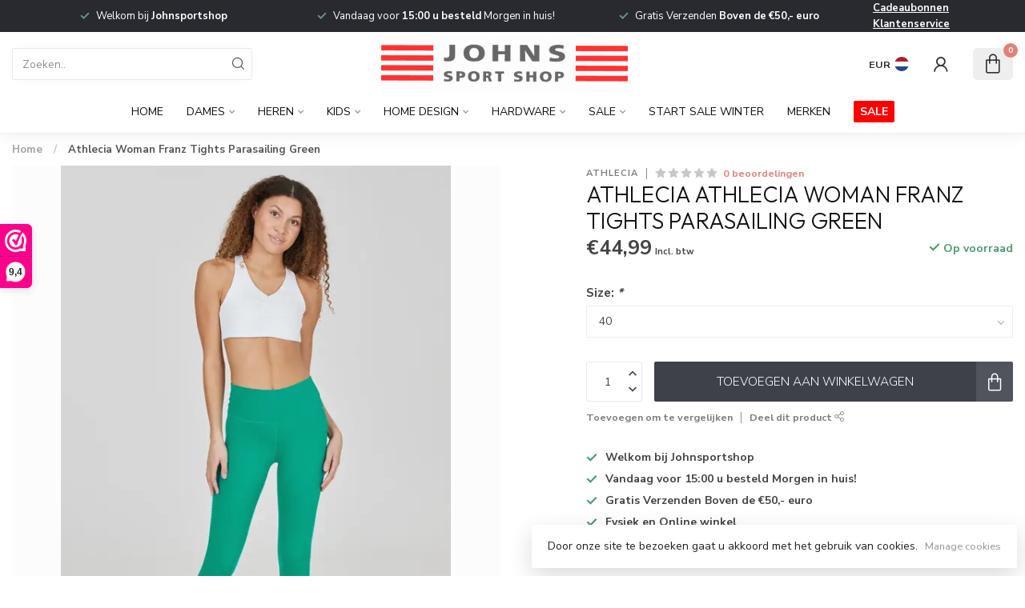

--- FILE ---
content_type: text/html;charset=utf-8
request_url: https://www.johnsportshop.com/athlecia-woman-franz-tights-parasailing-green.html
body_size: 34300
content:
<!DOCTYPE html>
<html lang="nl">
  <head>
<link rel="preconnect" href="https://cdn.webshopapp.com">
<link rel="preconnect" href="https://fonts.googleapis.com">
<link rel="preconnect" href="https://fonts.gstatic.com" crossorigin>
<!--

    Theme Proxima | v1.0.0.1807202501_0_292742
    Theme designed and created by Dyvelopment - We are true e-commerce heroes!

    For custom Lightspeed eCom development or design contact us at www.dyvelopment.com

      _____                  _                                  _   
     |  __ \                | |                                | |  
     | |  | |_   ___   _____| | ___  _ __  _ __ ___   ___ _ __ | |_ 
     | |  | | | | \ \ / / _ \ |/ _ \| '_ \| '_ ` _ \ / _ \ '_ \| __|
     | |__| | |_| |\ V /  __/ | (_) | |_) | | | | | |  __/ | | | |_ 
     |_____/ \__, | \_/ \___|_|\___/| .__/|_| |_| |_|\___|_| |_|\__|
              __/ |                 | |                             
             |___/                  |_|                             
-->


<meta charset="utf-8"/>
<!-- [START] 'blocks/head.rain' -->
<!--

  (c) 2008-2026 Lightspeed Netherlands B.V.
  http://www.lightspeedhq.com
  Generated: 21-01-2026 @ 09:51:15

-->
<link rel="canonical" href="https://www.johnsportshop.com/athlecia-woman-franz-tights-parasailing-green.html"/>
<link rel="alternate" href="https://www.johnsportshop.com/index.rss" type="application/rss+xml" title="Nieuwe producten"/>
<link href="https://cdn.webshopapp.com/assets/cookielaw.css?2025-02-20" rel="stylesheet" type="text/css"/>
<meta name="robots" content="noodp,noydir"/>
<meta name="google-site-verification" content="google-site-verification=S2nL3qHJYzgaHONlGb7nNWWDCUqSjiPRo9YIVXLea54"/>
<meta property="og:url" content="https://www.johnsportshop.com/athlecia-woman-franz-tights-parasailing-green.html?source=facebook"/>
<meta property="og:site_name" content="John&#039;s Sport Shop"/>
<meta property="og:title" content="Athlecia Woman Franz Tights Parasailing Green"/>
<meta property="og:description" content="Winkel in Tilburg | Alles voor de Golf | Grote collectie in wintersport | Luxe topmerken in Fashion zoals Parajumpers en Peuterey | Grote collectie aan bikini&#039;s"/>
<meta property="og:image" content="https://cdn.webshopapp.com/shops/292742/files/456701848/athlecia-athlecia-woman-franz-tights-parasailing-g.jpg"/>
<script>
<meta name="facebook-domain-verification" content="oyqu3djnfj7khqeovhn0bck85f6mjx" />
</script>
<script src="https://app.dmws.plus/shop-assets/292742/dmws-plus-loader.js?id=f4db5cc3539e4c8d26cbaa8e62f64840"></script>
<!--[if lt IE 9]>
<script src="https://cdn.webshopapp.com/assets/html5shiv.js?2025-02-20"></script>
<![endif]-->
<!-- [END] 'blocks/head.rain' -->

<title>Athlecia Woman Franz Tights Parasailing Green - John&#039;s Sport Shop</title>

<meta name="dyapps-addons-enabled" content="false">
<meta name="dyapps-addons-version" content="2022081001">
<meta name="dyapps-theme-name" content="Proxima">
<meta name="dyapps-theme-editor" content="false">

<meta name="description" content="Winkel in Tilburg | Alles voor de Golf | Grote collectie in wintersport | Luxe topmerken in Fashion zoals Parajumpers en Peuterey | Grote collectie aan bikini&#039;s" />
<meta name="keywords" content="Athlecia, Athlecia, Woman, Franz, Tights, Parasailing, Green, Golf - Wintersport - Wintersportkleding - Badmode - Bikinis - Zwembroeken - Heren - Dames - Parajumpers - Peuterey - Woolrich - Airforce - Bogner - Lutha - Par69 - Goldbergh - Under Armour" />

<meta http-equiv="X-UA-Compatible" content="IE=edge">
<meta name="viewport" content="width=device-width, initial-scale=1">

<link rel="shortcut icon" href="https://cdn.webshopapp.com/shops/292742/themes/174539/assets/favicon.ico?2026011711395920210102171433" type="image/x-icon" />
<link rel="preload" as="image" href="https://cdn.webshopapp.com/shops/292742/themes/174539/assets/logo.png?2026011711395920210102171433">


	<link rel="preload" as="image" href="https://cdn.webshopapp.com/shops/292742/files/456701848/650x750x2/athlecia-athlecia-woman-franz-tights-parasailing-g.jpg">

<script src="https://cdn.webshopapp.com/shops/292742/themes/174539/assets/jquery-1-12-4-min.js?2026011711395920210102171433" defer></script>
<script>if(navigator.userAgent.indexOf("MSIE ") > -1 || navigator.userAgent.indexOf("Trident/") > -1) { document.write('<script src="https://cdn.webshopapp.com/shops/292742/themes/174539/assets/intersection-observer-polyfill.js?2026011711395920210102171433">\x3C/script>') }</script>

<style>/*!
 * Bootstrap Reboot v4.6.1 (https://getbootstrap.com/)
 * Copyright 2011-2021 The Bootstrap Authors
 * Copyright 2011-2021 Twitter, Inc.
 * Licensed under MIT (https://github.com/twbs/bootstrap/blob/main/LICENSE)
 * Forked from Normalize.css, licensed MIT (https://github.com/necolas/normalize.css/blob/master/LICENSE.md)
 */*,*::before,*::after{box-sizing:border-box}html{font-family:sans-serif;line-height:1.15;-webkit-text-size-adjust:100%;-webkit-tap-highlight-color:rgba(0,0,0,0)}article,aside,figcaption,figure,footer,header,hgroup,main,nav,section{display:block}body{margin:0;font-family:-apple-system,BlinkMacSystemFont,"Segoe UI",Roboto,"Helvetica Neue",Arial,"Noto Sans","Liberation Sans",sans-serif,"Apple Color Emoji","Segoe UI Emoji","Segoe UI Symbol","Noto Color Emoji";font-size:1rem;font-weight:400;line-height:1.42857143;color:#212529;text-align:left;background-color:#fff}[tabindex="-1"]:focus:not(:focus-visible){outline:0 !important}hr{box-sizing:content-box;height:0;overflow:visible}h1,h2,h3,h4,h5,h6{margin-top:0;margin-bottom:.5rem}p{margin-top:0;margin-bottom:1rem}abbr[title],abbr[data-original-title]{text-decoration:underline;text-decoration:underline dotted;cursor:help;border-bottom:0;text-decoration-skip-ink:none}address{margin-bottom:1rem;font-style:normal;line-height:inherit}ol,ul,dl{margin-top:0;margin-bottom:1rem}ol ol,ul ul,ol ul,ul ol{margin-bottom:0}dt{font-weight:700}dd{margin-bottom:.5rem;margin-left:0}blockquote{margin:0 0 1rem}b,strong{font-weight:bolder}small{font-size:80%}sub,sup{position:relative;font-size:75%;line-height:0;vertical-align:baseline}sub{bottom:-0.25em}sup{top:-0.5em}a{color:#007bff;text-decoration:none;background-color:transparent}a:hover{color:#0056b3;text-decoration:underline}a:not([href]):not([class]){color:inherit;text-decoration:none}a:not([href]):not([class]):hover{color:inherit;text-decoration:none}pre,code,kbd,samp{font-family:SFMono-Regular,Menlo,Monaco,Consolas,"Liberation Mono","Courier New",monospace;font-size:1em}pre{margin-top:0;margin-bottom:1rem;overflow:auto;-ms-overflow-style:scrollbar}figure{margin:0 0 1rem}img{vertical-align:middle;border-style:none}svg{overflow:hidden;vertical-align:middle}table{border-collapse:collapse}caption{padding-top:.75rem;padding-bottom:.75rem;color:#6c757d;text-align:left;caption-side:bottom}th{text-align:inherit;text-align:-webkit-match-parent}label{display:inline-block;margin-bottom:.5rem}button{border-radius:0}button:focus:not(:focus-visible){outline:0}input,button,select,optgroup,textarea{margin:0;font-family:inherit;font-size:inherit;line-height:inherit}button,input{overflow:visible}button,select{text-transform:none}[role=button]{cursor:pointer}select{word-wrap:normal}button,[type=button],[type=reset],[type=submit]{-webkit-appearance:button}button:not(:disabled),[type=button]:not(:disabled),[type=reset]:not(:disabled),[type=submit]:not(:disabled){cursor:pointer}button::-moz-focus-inner,[type=button]::-moz-focus-inner,[type=reset]::-moz-focus-inner,[type=submit]::-moz-focus-inner{padding:0;border-style:none}input[type=radio],input[type=checkbox]{box-sizing:border-box;padding:0}textarea{overflow:auto;resize:vertical}fieldset{min-width:0;padding:0;margin:0;border:0}legend{display:block;width:100%;max-width:100%;padding:0;margin-bottom:.5rem;font-size:1.5rem;line-height:inherit;color:inherit;white-space:normal}progress{vertical-align:baseline}[type=number]::-webkit-inner-spin-button,[type=number]::-webkit-outer-spin-button{height:auto}[type=search]{outline-offset:-2px;-webkit-appearance:none}[type=search]::-webkit-search-decoration{-webkit-appearance:none}::-webkit-file-upload-button{font:inherit;-webkit-appearance:button}output{display:inline-block}summary{display:list-item;cursor:pointer}template{display:none}[hidden]{display:none !important}/*!
 * Bootstrap Grid v4.6.1 (https://getbootstrap.com/)
 * Copyright 2011-2021 The Bootstrap Authors
 * Copyright 2011-2021 Twitter, Inc.
 * Licensed under MIT (https://github.com/twbs/bootstrap/blob/main/LICENSE)
 */html{box-sizing:border-box;-ms-overflow-style:scrollbar}*,*::before,*::after{box-sizing:inherit}.container,.container-fluid,.container-xl,.container-lg,.container-md,.container-sm{width:100%;padding-right:15px;padding-left:15px;margin-right:auto;margin-left:auto}@media(min-width: 576px){.container-sm,.container{max-width:540px}}@media(min-width: 768px){.container-md,.container-sm,.container{max-width:720px}}@media(min-width: 992px){.container-lg,.container-md,.container-sm,.container{max-width:960px}}@media(min-width: 1200px){.container-xl,.container-lg,.container-md,.container-sm,.container{max-width:1140px}}.row{display:flex;flex-wrap:wrap;margin-right:-15px;margin-left:-15px}.no-gutters{margin-right:0;margin-left:0}.no-gutters>.col,.no-gutters>[class*=col-]{padding-right:0;padding-left:0}.col-xl,.col-xl-auto,.col-xl-12,.col-xl-11,.col-xl-10,.col-xl-9,.col-xl-8,.col-xl-7,.col-xl-6,.col-xl-5,.col-xl-4,.col-xl-3,.col-xl-2,.col-xl-1,.col-lg,.col-lg-auto,.col-lg-12,.col-lg-11,.col-lg-10,.col-lg-9,.col-lg-8,.col-lg-7,.col-lg-6,.col-lg-5,.col-lg-4,.col-lg-3,.col-lg-2,.col-lg-1,.col-md,.col-md-auto,.col-md-12,.col-md-11,.col-md-10,.col-md-9,.col-md-8,.col-md-7,.col-md-6,.col-md-5,.col-md-4,.col-md-3,.col-md-2,.col-md-1,.col-sm,.col-sm-auto,.col-sm-12,.col-sm-11,.col-sm-10,.col-sm-9,.col-sm-8,.col-sm-7,.col-sm-6,.col-sm-5,.col-sm-4,.col-sm-3,.col-sm-2,.col-sm-1,.col,.col-auto,.col-12,.col-11,.col-10,.col-9,.col-8,.col-7,.col-6,.col-5,.col-4,.col-3,.col-2,.col-1{position:relative;width:100%;padding-right:15px;padding-left:15px}.col{flex-basis:0;flex-grow:1;max-width:100%}.row-cols-1>*{flex:0 0 100%;max-width:100%}.row-cols-2>*{flex:0 0 50%;max-width:50%}.row-cols-3>*{flex:0 0 33.3333333333%;max-width:33.3333333333%}.row-cols-4>*{flex:0 0 25%;max-width:25%}.row-cols-5>*{flex:0 0 20%;max-width:20%}.row-cols-6>*{flex:0 0 16.6666666667%;max-width:16.6666666667%}.col-auto{flex:0 0 auto;width:auto;max-width:100%}.col-1{flex:0 0 8.33333333%;max-width:8.33333333%}.col-2{flex:0 0 16.66666667%;max-width:16.66666667%}.col-3{flex:0 0 25%;max-width:25%}.col-4{flex:0 0 33.33333333%;max-width:33.33333333%}.col-5{flex:0 0 41.66666667%;max-width:41.66666667%}.col-6{flex:0 0 50%;max-width:50%}.col-7{flex:0 0 58.33333333%;max-width:58.33333333%}.col-8{flex:0 0 66.66666667%;max-width:66.66666667%}.col-9{flex:0 0 75%;max-width:75%}.col-10{flex:0 0 83.33333333%;max-width:83.33333333%}.col-11{flex:0 0 91.66666667%;max-width:91.66666667%}.col-12{flex:0 0 100%;max-width:100%}.order-first{order:-1}.order-last{order:13}.order-0{order:0}.order-1{order:1}.order-2{order:2}.order-3{order:3}.order-4{order:4}.order-5{order:5}.order-6{order:6}.order-7{order:7}.order-8{order:8}.order-9{order:9}.order-10{order:10}.order-11{order:11}.order-12{order:12}.offset-1{margin-left:8.33333333%}.offset-2{margin-left:16.66666667%}.offset-3{margin-left:25%}.offset-4{margin-left:33.33333333%}.offset-5{margin-left:41.66666667%}.offset-6{margin-left:50%}.offset-7{margin-left:58.33333333%}.offset-8{margin-left:66.66666667%}.offset-9{margin-left:75%}.offset-10{margin-left:83.33333333%}.offset-11{margin-left:91.66666667%}@media(min-width: 576px){.col-sm{flex-basis:0;flex-grow:1;max-width:100%}.row-cols-sm-1>*{flex:0 0 100%;max-width:100%}.row-cols-sm-2>*{flex:0 0 50%;max-width:50%}.row-cols-sm-3>*{flex:0 0 33.3333333333%;max-width:33.3333333333%}.row-cols-sm-4>*{flex:0 0 25%;max-width:25%}.row-cols-sm-5>*{flex:0 0 20%;max-width:20%}.row-cols-sm-6>*{flex:0 0 16.6666666667%;max-width:16.6666666667%}.col-sm-auto{flex:0 0 auto;width:auto;max-width:100%}.col-sm-1{flex:0 0 8.33333333%;max-width:8.33333333%}.col-sm-2{flex:0 0 16.66666667%;max-width:16.66666667%}.col-sm-3{flex:0 0 25%;max-width:25%}.col-sm-4{flex:0 0 33.33333333%;max-width:33.33333333%}.col-sm-5{flex:0 0 41.66666667%;max-width:41.66666667%}.col-sm-6{flex:0 0 50%;max-width:50%}.col-sm-7{flex:0 0 58.33333333%;max-width:58.33333333%}.col-sm-8{flex:0 0 66.66666667%;max-width:66.66666667%}.col-sm-9{flex:0 0 75%;max-width:75%}.col-sm-10{flex:0 0 83.33333333%;max-width:83.33333333%}.col-sm-11{flex:0 0 91.66666667%;max-width:91.66666667%}.col-sm-12{flex:0 0 100%;max-width:100%}.order-sm-first{order:-1}.order-sm-last{order:13}.order-sm-0{order:0}.order-sm-1{order:1}.order-sm-2{order:2}.order-sm-3{order:3}.order-sm-4{order:4}.order-sm-5{order:5}.order-sm-6{order:6}.order-sm-7{order:7}.order-sm-8{order:8}.order-sm-9{order:9}.order-sm-10{order:10}.order-sm-11{order:11}.order-sm-12{order:12}.offset-sm-0{margin-left:0}.offset-sm-1{margin-left:8.33333333%}.offset-sm-2{margin-left:16.66666667%}.offset-sm-3{margin-left:25%}.offset-sm-4{margin-left:33.33333333%}.offset-sm-5{margin-left:41.66666667%}.offset-sm-6{margin-left:50%}.offset-sm-7{margin-left:58.33333333%}.offset-sm-8{margin-left:66.66666667%}.offset-sm-9{margin-left:75%}.offset-sm-10{margin-left:83.33333333%}.offset-sm-11{margin-left:91.66666667%}}@media(min-width: 768px){.col-md{flex-basis:0;flex-grow:1;max-width:100%}.row-cols-md-1>*{flex:0 0 100%;max-width:100%}.row-cols-md-2>*{flex:0 0 50%;max-width:50%}.row-cols-md-3>*{flex:0 0 33.3333333333%;max-width:33.3333333333%}.row-cols-md-4>*{flex:0 0 25%;max-width:25%}.row-cols-md-5>*{flex:0 0 20%;max-width:20%}.row-cols-md-6>*{flex:0 0 16.6666666667%;max-width:16.6666666667%}.col-md-auto{flex:0 0 auto;width:auto;max-width:100%}.col-md-1{flex:0 0 8.33333333%;max-width:8.33333333%}.col-md-2{flex:0 0 16.66666667%;max-width:16.66666667%}.col-md-3{flex:0 0 25%;max-width:25%}.col-md-4{flex:0 0 33.33333333%;max-width:33.33333333%}.col-md-5{flex:0 0 41.66666667%;max-width:41.66666667%}.col-md-6{flex:0 0 50%;max-width:50%}.col-md-7{flex:0 0 58.33333333%;max-width:58.33333333%}.col-md-8{flex:0 0 66.66666667%;max-width:66.66666667%}.col-md-9{flex:0 0 75%;max-width:75%}.col-md-10{flex:0 0 83.33333333%;max-width:83.33333333%}.col-md-11{flex:0 0 91.66666667%;max-width:91.66666667%}.col-md-12{flex:0 0 100%;max-width:100%}.order-md-first{order:-1}.order-md-last{order:13}.order-md-0{order:0}.order-md-1{order:1}.order-md-2{order:2}.order-md-3{order:3}.order-md-4{order:4}.order-md-5{order:5}.order-md-6{order:6}.order-md-7{order:7}.order-md-8{order:8}.order-md-9{order:9}.order-md-10{order:10}.order-md-11{order:11}.order-md-12{order:12}.offset-md-0{margin-left:0}.offset-md-1{margin-left:8.33333333%}.offset-md-2{margin-left:16.66666667%}.offset-md-3{margin-left:25%}.offset-md-4{margin-left:33.33333333%}.offset-md-5{margin-left:41.66666667%}.offset-md-6{margin-left:50%}.offset-md-7{margin-left:58.33333333%}.offset-md-8{margin-left:66.66666667%}.offset-md-9{margin-left:75%}.offset-md-10{margin-left:83.33333333%}.offset-md-11{margin-left:91.66666667%}}@media(min-width: 992px){.col-lg{flex-basis:0;flex-grow:1;max-width:100%}.row-cols-lg-1>*{flex:0 0 100%;max-width:100%}.row-cols-lg-2>*{flex:0 0 50%;max-width:50%}.row-cols-lg-3>*{flex:0 0 33.3333333333%;max-width:33.3333333333%}.row-cols-lg-4>*{flex:0 0 25%;max-width:25%}.row-cols-lg-5>*{flex:0 0 20%;max-width:20%}.row-cols-lg-6>*{flex:0 0 16.6666666667%;max-width:16.6666666667%}.col-lg-auto{flex:0 0 auto;width:auto;max-width:100%}.col-lg-1{flex:0 0 8.33333333%;max-width:8.33333333%}.col-lg-2{flex:0 0 16.66666667%;max-width:16.66666667%}.col-lg-3{flex:0 0 25%;max-width:25%}.col-lg-4{flex:0 0 33.33333333%;max-width:33.33333333%}.col-lg-5{flex:0 0 41.66666667%;max-width:41.66666667%}.col-lg-6{flex:0 0 50%;max-width:50%}.col-lg-7{flex:0 0 58.33333333%;max-width:58.33333333%}.col-lg-8{flex:0 0 66.66666667%;max-width:66.66666667%}.col-lg-9{flex:0 0 75%;max-width:75%}.col-lg-10{flex:0 0 83.33333333%;max-width:83.33333333%}.col-lg-11{flex:0 0 91.66666667%;max-width:91.66666667%}.col-lg-12{flex:0 0 100%;max-width:100%}.order-lg-first{order:-1}.order-lg-last{order:13}.order-lg-0{order:0}.order-lg-1{order:1}.order-lg-2{order:2}.order-lg-3{order:3}.order-lg-4{order:4}.order-lg-5{order:5}.order-lg-6{order:6}.order-lg-7{order:7}.order-lg-8{order:8}.order-lg-9{order:9}.order-lg-10{order:10}.order-lg-11{order:11}.order-lg-12{order:12}.offset-lg-0{margin-left:0}.offset-lg-1{margin-left:8.33333333%}.offset-lg-2{margin-left:16.66666667%}.offset-lg-3{margin-left:25%}.offset-lg-4{margin-left:33.33333333%}.offset-lg-5{margin-left:41.66666667%}.offset-lg-6{margin-left:50%}.offset-lg-7{margin-left:58.33333333%}.offset-lg-8{margin-left:66.66666667%}.offset-lg-9{margin-left:75%}.offset-lg-10{margin-left:83.33333333%}.offset-lg-11{margin-left:91.66666667%}}@media(min-width: 1200px){.col-xl{flex-basis:0;flex-grow:1;max-width:100%}.row-cols-xl-1>*{flex:0 0 100%;max-width:100%}.row-cols-xl-2>*{flex:0 0 50%;max-width:50%}.row-cols-xl-3>*{flex:0 0 33.3333333333%;max-width:33.3333333333%}.row-cols-xl-4>*{flex:0 0 25%;max-width:25%}.row-cols-xl-5>*{flex:0 0 20%;max-width:20%}.row-cols-xl-6>*{flex:0 0 16.6666666667%;max-width:16.6666666667%}.col-xl-auto{flex:0 0 auto;width:auto;max-width:100%}.col-xl-1{flex:0 0 8.33333333%;max-width:8.33333333%}.col-xl-2{flex:0 0 16.66666667%;max-width:16.66666667%}.col-xl-3{flex:0 0 25%;max-width:25%}.col-xl-4{flex:0 0 33.33333333%;max-width:33.33333333%}.col-xl-5{flex:0 0 41.66666667%;max-width:41.66666667%}.col-xl-6{flex:0 0 50%;max-width:50%}.col-xl-7{flex:0 0 58.33333333%;max-width:58.33333333%}.col-xl-8{flex:0 0 66.66666667%;max-width:66.66666667%}.col-xl-9{flex:0 0 75%;max-width:75%}.col-xl-10{flex:0 0 83.33333333%;max-width:83.33333333%}.col-xl-11{flex:0 0 91.66666667%;max-width:91.66666667%}.col-xl-12{flex:0 0 100%;max-width:100%}.order-xl-first{order:-1}.order-xl-last{order:13}.order-xl-0{order:0}.order-xl-1{order:1}.order-xl-2{order:2}.order-xl-3{order:3}.order-xl-4{order:4}.order-xl-5{order:5}.order-xl-6{order:6}.order-xl-7{order:7}.order-xl-8{order:8}.order-xl-9{order:9}.order-xl-10{order:10}.order-xl-11{order:11}.order-xl-12{order:12}.offset-xl-0{margin-left:0}.offset-xl-1{margin-left:8.33333333%}.offset-xl-2{margin-left:16.66666667%}.offset-xl-3{margin-left:25%}.offset-xl-4{margin-left:33.33333333%}.offset-xl-5{margin-left:41.66666667%}.offset-xl-6{margin-left:50%}.offset-xl-7{margin-left:58.33333333%}.offset-xl-8{margin-left:66.66666667%}.offset-xl-9{margin-left:75%}.offset-xl-10{margin-left:83.33333333%}.offset-xl-11{margin-left:91.66666667%}}.d-none{display:none !important}.d-inline{display:inline !important}.d-inline-block{display:inline-block !important}.d-block{display:block !important}.d-table{display:table !important}.d-table-row{display:table-row !important}.d-table-cell{display:table-cell !important}.d-flex{display:flex !important}.d-inline-flex{display:inline-flex !important}@media(min-width: 576px){.d-sm-none{display:none !important}.d-sm-inline{display:inline !important}.d-sm-inline-block{display:inline-block !important}.d-sm-block{display:block !important}.d-sm-table{display:table !important}.d-sm-table-row{display:table-row !important}.d-sm-table-cell{display:table-cell !important}.d-sm-flex{display:flex !important}.d-sm-inline-flex{display:inline-flex !important}}@media(min-width: 768px){.d-md-none{display:none !important}.d-md-inline{display:inline !important}.d-md-inline-block{display:inline-block !important}.d-md-block{display:block !important}.d-md-table{display:table !important}.d-md-table-row{display:table-row !important}.d-md-table-cell{display:table-cell !important}.d-md-flex{display:flex !important}.d-md-inline-flex{display:inline-flex !important}}@media(min-width: 992px){.d-lg-none{display:none !important}.d-lg-inline{display:inline !important}.d-lg-inline-block{display:inline-block !important}.d-lg-block{display:block !important}.d-lg-table{display:table !important}.d-lg-table-row{display:table-row !important}.d-lg-table-cell{display:table-cell !important}.d-lg-flex{display:flex !important}.d-lg-inline-flex{display:inline-flex !important}}@media(min-width: 1200px){.d-xl-none{display:none !important}.d-xl-inline{display:inline !important}.d-xl-inline-block{display:inline-block !important}.d-xl-block{display:block !important}.d-xl-table{display:table !important}.d-xl-table-row{display:table-row !important}.d-xl-table-cell{display:table-cell !important}.d-xl-flex{display:flex !important}.d-xl-inline-flex{display:inline-flex !important}}@media print{.d-print-none{display:none !important}.d-print-inline{display:inline !important}.d-print-inline-block{display:inline-block !important}.d-print-block{display:block !important}.d-print-table{display:table !important}.d-print-table-row{display:table-row !important}.d-print-table-cell{display:table-cell !important}.d-print-flex{display:flex !important}.d-print-inline-flex{display:inline-flex !important}}.flex-row{flex-direction:row !important}.flex-column{flex-direction:column !important}.flex-row-reverse{flex-direction:row-reverse !important}.flex-column-reverse{flex-direction:column-reverse !important}.flex-wrap{flex-wrap:wrap !important}.flex-nowrap{flex-wrap:nowrap !important}.flex-wrap-reverse{flex-wrap:wrap-reverse !important}.flex-fill{flex:1 1 auto !important}.flex-grow-0{flex-grow:0 !important}.flex-grow-1{flex-grow:1 !important}.flex-shrink-0{flex-shrink:0 !important}.flex-shrink-1{flex-shrink:1 !important}.justify-content-start{justify-content:flex-start !important}.justify-content-end{justify-content:flex-end !important}.justify-content-center{justify-content:center !important}.justify-content-between{justify-content:space-between !important}.justify-content-around{justify-content:space-around !important}.align-items-start{align-items:flex-start !important}.align-items-end{align-items:flex-end !important}.align-items-center{align-items:center !important}.align-items-baseline{align-items:baseline !important}.align-items-stretch{align-items:stretch !important}.align-content-start{align-content:flex-start !important}.align-content-end{align-content:flex-end !important}.align-content-center{align-content:center !important}.align-content-between{align-content:space-between !important}.align-content-around{align-content:space-around !important}.align-content-stretch{align-content:stretch !important}.align-self-auto{align-self:auto !important}.align-self-start{align-self:flex-start !important}.align-self-end{align-self:flex-end !important}.align-self-center{align-self:center !important}.align-self-baseline{align-self:baseline !important}.align-self-stretch{align-self:stretch !important}@media(min-width: 576px){.flex-sm-row{flex-direction:row !important}.flex-sm-column{flex-direction:column !important}.flex-sm-row-reverse{flex-direction:row-reverse !important}.flex-sm-column-reverse{flex-direction:column-reverse !important}.flex-sm-wrap{flex-wrap:wrap !important}.flex-sm-nowrap{flex-wrap:nowrap !important}.flex-sm-wrap-reverse{flex-wrap:wrap-reverse !important}.flex-sm-fill{flex:1 1 auto !important}.flex-sm-grow-0{flex-grow:0 !important}.flex-sm-grow-1{flex-grow:1 !important}.flex-sm-shrink-0{flex-shrink:0 !important}.flex-sm-shrink-1{flex-shrink:1 !important}.justify-content-sm-start{justify-content:flex-start !important}.justify-content-sm-end{justify-content:flex-end !important}.justify-content-sm-center{justify-content:center !important}.justify-content-sm-between{justify-content:space-between !important}.justify-content-sm-around{justify-content:space-around !important}.align-items-sm-start{align-items:flex-start !important}.align-items-sm-end{align-items:flex-end !important}.align-items-sm-center{align-items:center !important}.align-items-sm-baseline{align-items:baseline !important}.align-items-sm-stretch{align-items:stretch !important}.align-content-sm-start{align-content:flex-start !important}.align-content-sm-end{align-content:flex-end !important}.align-content-sm-center{align-content:center !important}.align-content-sm-between{align-content:space-between !important}.align-content-sm-around{align-content:space-around !important}.align-content-sm-stretch{align-content:stretch !important}.align-self-sm-auto{align-self:auto !important}.align-self-sm-start{align-self:flex-start !important}.align-self-sm-end{align-self:flex-end !important}.align-self-sm-center{align-self:center !important}.align-self-sm-baseline{align-self:baseline !important}.align-self-sm-stretch{align-self:stretch !important}}@media(min-width: 768px){.flex-md-row{flex-direction:row !important}.flex-md-column{flex-direction:column !important}.flex-md-row-reverse{flex-direction:row-reverse !important}.flex-md-column-reverse{flex-direction:column-reverse !important}.flex-md-wrap{flex-wrap:wrap !important}.flex-md-nowrap{flex-wrap:nowrap !important}.flex-md-wrap-reverse{flex-wrap:wrap-reverse !important}.flex-md-fill{flex:1 1 auto !important}.flex-md-grow-0{flex-grow:0 !important}.flex-md-grow-1{flex-grow:1 !important}.flex-md-shrink-0{flex-shrink:0 !important}.flex-md-shrink-1{flex-shrink:1 !important}.justify-content-md-start{justify-content:flex-start !important}.justify-content-md-end{justify-content:flex-end !important}.justify-content-md-center{justify-content:center !important}.justify-content-md-between{justify-content:space-between !important}.justify-content-md-around{justify-content:space-around !important}.align-items-md-start{align-items:flex-start !important}.align-items-md-end{align-items:flex-end !important}.align-items-md-center{align-items:center !important}.align-items-md-baseline{align-items:baseline !important}.align-items-md-stretch{align-items:stretch !important}.align-content-md-start{align-content:flex-start !important}.align-content-md-end{align-content:flex-end !important}.align-content-md-center{align-content:center !important}.align-content-md-between{align-content:space-between !important}.align-content-md-around{align-content:space-around !important}.align-content-md-stretch{align-content:stretch !important}.align-self-md-auto{align-self:auto !important}.align-self-md-start{align-self:flex-start !important}.align-self-md-end{align-self:flex-end !important}.align-self-md-center{align-self:center !important}.align-self-md-baseline{align-self:baseline !important}.align-self-md-stretch{align-self:stretch !important}}@media(min-width: 992px){.flex-lg-row{flex-direction:row !important}.flex-lg-column{flex-direction:column !important}.flex-lg-row-reverse{flex-direction:row-reverse !important}.flex-lg-column-reverse{flex-direction:column-reverse !important}.flex-lg-wrap{flex-wrap:wrap !important}.flex-lg-nowrap{flex-wrap:nowrap !important}.flex-lg-wrap-reverse{flex-wrap:wrap-reverse !important}.flex-lg-fill{flex:1 1 auto !important}.flex-lg-grow-0{flex-grow:0 !important}.flex-lg-grow-1{flex-grow:1 !important}.flex-lg-shrink-0{flex-shrink:0 !important}.flex-lg-shrink-1{flex-shrink:1 !important}.justify-content-lg-start{justify-content:flex-start !important}.justify-content-lg-end{justify-content:flex-end !important}.justify-content-lg-center{justify-content:center !important}.justify-content-lg-between{justify-content:space-between !important}.justify-content-lg-around{justify-content:space-around !important}.align-items-lg-start{align-items:flex-start !important}.align-items-lg-end{align-items:flex-end !important}.align-items-lg-center{align-items:center !important}.align-items-lg-baseline{align-items:baseline !important}.align-items-lg-stretch{align-items:stretch !important}.align-content-lg-start{align-content:flex-start !important}.align-content-lg-end{align-content:flex-end !important}.align-content-lg-center{align-content:center !important}.align-content-lg-between{align-content:space-between !important}.align-content-lg-around{align-content:space-around !important}.align-content-lg-stretch{align-content:stretch !important}.align-self-lg-auto{align-self:auto !important}.align-self-lg-start{align-self:flex-start !important}.align-self-lg-end{align-self:flex-end !important}.align-self-lg-center{align-self:center !important}.align-self-lg-baseline{align-self:baseline !important}.align-self-lg-stretch{align-self:stretch !important}}@media(min-width: 1200px){.flex-xl-row{flex-direction:row !important}.flex-xl-column{flex-direction:column !important}.flex-xl-row-reverse{flex-direction:row-reverse !important}.flex-xl-column-reverse{flex-direction:column-reverse !important}.flex-xl-wrap{flex-wrap:wrap !important}.flex-xl-nowrap{flex-wrap:nowrap !important}.flex-xl-wrap-reverse{flex-wrap:wrap-reverse !important}.flex-xl-fill{flex:1 1 auto !important}.flex-xl-grow-0{flex-grow:0 !important}.flex-xl-grow-1{flex-grow:1 !important}.flex-xl-shrink-0{flex-shrink:0 !important}.flex-xl-shrink-1{flex-shrink:1 !important}.justify-content-xl-start{justify-content:flex-start !important}.justify-content-xl-end{justify-content:flex-end !important}.justify-content-xl-center{justify-content:center !important}.justify-content-xl-between{justify-content:space-between !important}.justify-content-xl-around{justify-content:space-around !important}.align-items-xl-start{align-items:flex-start !important}.align-items-xl-end{align-items:flex-end !important}.align-items-xl-center{align-items:center !important}.align-items-xl-baseline{align-items:baseline !important}.align-items-xl-stretch{align-items:stretch !important}.align-content-xl-start{align-content:flex-start !important}.align-content-xl-end{align-content:flex-end !important}.align-content-xl-center{align-content:center !important}.align-content-xl-between{align-content:space-between !important}.align-content-xl-around{align-content:space-around !important}.align-content-xl-stretch{align-content:stretch !important}.align-self-xl-auto{align-self:auto !important}.align-self-xl-start{align-self:flex-start !important}.align-self-xl-end{align-self:flex-end !important}.align-self-xl-center{align-self:center !important}.align-self-xl-baseline{align-self:baseline !important}.align-self-xl-stretch{align-self:stretch !important}}.m-0{margin:0 !important}.mt-0,.my-0{margin-top:0 !important}.mr-0,.mx-0{margin-right:0 !important}.mb-0,.my-0{margin-bottom:0 !important}.ml-0,.mx-0{margin-left:0 !important}.m-1{margin:5px !important}.mt-1,.my-1{margin-top:5px !important}.mr-1,.mx-1{margin-right:5px !important}.mb-1,.my-1{margin-bottom:5px !important}.ml-1,.mx-1{margin-left:5px !important}.m-2{margin:10px !important}.mt-2,.my-2{margin-top:10px !important}.mr-2,.mx-2{margin-right:10px !important}.mb-2,.my-2{margin-bottom:10px !important}.ml-2,.mx-2{margin-left:10px !important}.m-3{margin:15px !important}.mt-3,.my-3{margin-top:15px !important}.mr-3,.mx-3{margin-right:15px !important}.mb-3,.my-3{margin-bottom:15px !important}.ml-3,.mx-3{margin-left:15px !important}.m-4{margin:30px !important}.mt-4,.my-4{margin-top:30px !important}.mr-4,.mx-4{margin-right:30px !important}.mb-4,.my-4{margin-bottom:30px !important}.ml-4,.mx-4{margin-left:30px !important}.m-5{margin:50px !important}.mt-5,.my-5{margin-top:50px !important}.mr-5,.mx-5{margin-right:50px !important}.mb-5,.my-5{margin-bottom:50px !important}.ml-5,.mx-5{margin-left:50px !important}.m-6{margin:80px !important}.mt-6,.my-6{margin-top:80px !important}.mr-6,.mx-6{margin-right:80px !important}.mb-6,.my-6{margin-bottom:80px !important}.ml-6,.mx-6{margin-left:80px !important}.p-0{padding:0 !important}.pt-0,.py-0{padding-top:0 !important}.pr-0,.px-0{padding-right:0 !important}.pb-0,.py-0{padding-bottom:0 !important}.pl-0,.px-0{padding-left:0 !important}.p-1{padding:5px !important}.pt-1,.py-1{padding-top:5px !important}.pr-1,.px-1{padding-right:5px !important}.pb-1,.py-1{padding-bottom:5px !important}.pl-1,.px-1{padding-left:5px !important}.p-2{padding:10px !important}.pt-2,.py-2{padding-top:10px !important}.pr-2,.px-2{padding-right:10px !important}.pb-2,.py-2{padding-bottom:10px !important}.pl-2,.px-2{padding-left:10px !important}.p-3{padding:15px !important}.pt-3,.py-3{padding-top:15px !important}.pr-3,.px-3{padding-right:15px !important}.pb-3,.py-3{padding-bottom:15px !important}.pl-3,.px-3{padding-left:15px !important}.p-4{padding:30px !important}.pt-4,.py-4{padding-top:30px !important}.pr-4,.px-4{padding-right:30px !important}.pb-4,.py-4{padding-bottom:30px !important}.pl-4,.px-4{padding-left:30px !important}.p-5{padding:50px !important}.pt-5,.py-5{padding-top:50px !important}.pr-5,.px-5{padding-right:50px !important}.pb-5,.py-5{padding-bottom:50px !important}.pl-5,.px-5{padding-left:50px !important}.p-6{padding:80px !important}.pt-6,.py-6{padding-top:80px !important}.pr-6,.px-6{padding-right:80px !important}.pb-6,.py-6{padding-bottom:80px !important}.pl-6,.px-6{padding-left:80px !important}.m-n1{margin:-5px !important}.mt-n1,.my-n1{margin-top:-5px !important}.mr-n1,.mx-n1{margin-right:-5px !important}.mb-n1,.my-n1{margin-bottom:-5px !important}.ml-n1,.mx-n1{margin-left:-5px !important}.m-n2{margin:-10px !important}.mt-n2,.my-n2{margin-top:-10px !important}.mr-n2,.mx-n2{margin-right:-10px !important}.mb-n2,.my-n2{margin-bottom:-10px !important}.ml-n2,.mx-n2{margin-left:-10px !important}.m-n3{margin:-15px !important}.mt-n3,.my-n3{margin-top:-15px !important}.mr-n3,.mx-n3{margin-right:-15px !important}.mb-n3,.my-n3{margin-bottom:-15px !important}.ml-n3,.mx-n3{margin-left:-15px !important}.m-n4{margin:-30px !important}.mt-n4,.my-n4{margin-top:-30px !important}.mr-n4,.mx-n4{margin-right:-30px !important}.mb-n4,.my-n4{margin-bottom:-30px !important}.ml-n4,.mx-n4{margin-left:-30px !important}.m-n5{margin:-50px !important}.mt-n5,.my-n5{margin-top:-50px !important}.mr-n5,.mx-n5{margin-right:-50px !important}.mb-n5,.my-n5{margin-bottom:-50px !important}.ml-n5,.mx-n5{margin-left:-50px !important}.m-n6{margin:-80px !important}.mt-n6,.my-n6{margin-top:-80px !important}.mr-n6,.mx-n6{margin-right:-80px !important}.mb-n6,.my-n6{margin-bottom:-80px !important}.ml-n6,.mx-n6{margin-left:-80px !important}.m-auto{margin:auto !important}.mt-auto,.my-auto{margin-top:auto !important}.mr-auto,.mx-auto{margin-right:auto !important}.mb-auto,.my-auto{margin-bottom:auto !important}.ml-auto,.mx-auto{margin-left:auto !important}@media(min-width: 576px){.m-sm-0{margin:0 !important}.mt-sm-0,.my-sm-0{margin-top:0 !important}.mr-sm-0,.mx-sm-0{margin-right:0 !important}.mb-sm-0,.my-sm-0{margin-bottom:0 !important}.ml-sm-0,.mx-sm-0{margin-left:0 !important}.m-sm-1{margin:5px !important}.mt-sm-1,.my-sm-1{margin-top:5px !important}.mr-sm-1,.mx-sm-1{margin-right:5px !important}.mb-sm-1,.my-sm-1{margin-bottom:5px !important}.ml-sm-1,.mx-sm-1{margin-left:5px !important}.m-sm-2{margin:10px !important}.mt-sm-2,.my-sm-2{margin-top:10px !important}.mr-sm-2,.mx-sm-2{margin-right:10px !important}.mb-sm-2,.my-sm-2{margin-bottom:10px !important}.ml-sm-2,.mx-sm-2{margin-left:10px !important}.m-sm-3{margin:15px !important}.mt-sm-3,.my-sm-3{margin-top:15px !important}.mr-sm-3,.mx-sm-3{margin-right:15px !important}.mb-sm-3,.my-sm-3{margin-bottom:15px !important}.ml-sm-3,.mx-sm-3{margin-left:15px !important}.m-sm-4{margin:30px !important}.mt-sm-4,.my-sm-4{margin-top:30px !important}.mr-sm-4,.mx-sm-4{margin-right:30px !important}.mb-sm-4,.my-sm-4{margin-bottom:30px !important}.ml-sm-4,.mx-sm-4{margin-left:30px !important}.m-sm-5{margin:50px !important}.mt-sm-5,.my-sm-5{margin-top:50px !important}.mr-sm-5,.mx-sm-5{margin-right:50px !important}.mb-sm-5,.my-sm-5{margin-bottom:50px !important}.ml-sm-5,.mx-sm-5{margin-left:50px !important}.m-sm-6{margin:80px !important}.mt-sm-6,.my-sm-6{margin-top:80px !important}.mr-sm-6,.mx-sm-6{margin-right:80px !important}.mb-sm-6,.my-sm-6{margin-bottom:80px !important}.ml-sm-6,.mx-sm-6{margin-left:80px !important}.p-sm-0{padding:0 !important}.pt-sm-0,.py-sm-0{padding-top:0 !important}.pr-sm-0,.px-sm-0{padding-right:0 !important}.pb-sm-0,.py-sm-0{padding-bottom:0 !important}.pl-sm-0,.px-sm-0{padding-left:0 !important}.p-sm-1{padding:5px !important}.pt-sm-1,.py-sm-1{padding-top:5px !important}.pr-sm-1,.px-sm-1{padding-right:5px !important}.pb-sm-1,.py-sm-1{padding-bottom:5px !important}.pl-sm-1,.px-sm-1{padding-left:5px !important}.p-sm-2{padding:10px !important}.pt-sm-2,.py-sm-2{padding-top:10px !important}.pr-sm-2,.px-sm-2{padding-right:10px !important}.pb-sm-2,.py-sm-2{padding-bottom:10px !important}.pl-sm-2,.px-sm-2{padding-left:10px !important}.p-sm-3{padding:15px !important}.pt-sm-3,.py-sm-3{padding-top:15px !important}.pr-sm-3,.px-sm-3{padding-right:15px !important}.pb-sm-3,.py-sm-3{padding-bottom:15px !important}.pl-sm-3,.px-sm-3{padding-left:15px !important}.p-sm-4{padding:30px !important}.pt-sm-4,.py-sm-4{padding-top:30px !important}.pr-sm-4,.px-sm-4{padding-right:30px !important}.pb-sm-4,.py-sm-4{padding-bottom:30px !important}.pl-sm-4,.px-sm-4{padding-left:30px !important}.p-sm-5{padding:50px !important}.pt-sm-5,.py-sm-5{padding-top:50px !important}.pr-sm-5,.px-sm-5{padding-right:50px !important}.pb-sm-5,.py-sm-5{padding-bottom:50px !important}.pl-sm-5,.px-sm-5{padding-left:50px !important}.p-sm-6{padding:80px !important}.pt-sm-6,.py-sm-6{padding-top:80px !important}.pr-sm-6,.px-sm-6{padding-right:80px !important}.pb-sm-6,.py-sm-6{padding-bottom:80px !important}.pl-sm-6,.px-sm-6{padding-left:80px !important}.m-sm-n1{margin:-5px !important}.mt-sm-n1,.my-sm-n1{margin-top:-5px !important}.mr-sm-n1,.mx-sm-n1{margin-right:-5px !important}.mb-sm-n1,.my-sm-n1{margin-bottom:-5px !important}.ml-sm-n1,.mx-sm-n1{margin-left:-5px !important}.m-sm-n2{margin:-10px !important}.mt-sm-n2,.my-sm-n2{margin-top:-10px !important}.mr-sm-n2,.mx-sm-n2{margin-right:-10px !important}.mb-sm-n2,.my-sm-n2{margin-bottom:-10px !important}.ml-sm-n2,.mx-sm-n2{margin-left:-10px !important}.m-sm-n3{margin:-15px !important}.mt-sm-n3,.my-sm-n3{margin-top:-15px !important}.mr-sm-n3,.mx-sm-n3{margin-right:-15px !important}.mb-sm-n3,.my-sm-n3{margin-bottom:-15px !important}.ml-sm-n3,.mx-sm-n3{margin-left:-15px !important}.m-sm-n4{margin:-30px !important}.mt-sm-n4,.my-sm-n4{margin-top:-30px !important}.mr-sm-n4,.mx-sm-n4{margin-right:-30px !important}.mb-sm-n4,.my-sm-n4{margin-bottom:-30px !important}.ml-sm-n4,.mx-sm-n4{margin-left:-30px !important}.m-sm-n5{margin:-50px !important}.mt-sm-n5,.my-sm-n5{margin-top:-50px !important}.mr-sm-n5,.mx-sm-n5{margin-right:-50px !important}.mb-sm-n5,.my-sm-n5{margin-bottom:-50px !important}.ml-sm-n5,.mx-sm-n5{margin-left:-50px !important}.m-sm-n6{margin:-80px !important}.mt-sm-n6,.my-sm-n6{margin-top:-80px !important}.mr-sm-n6,.mx-sm-n6{margin-right:-80px !important}.mb-sm-n6,.my-sm-n6{margin-bottom:-80px !important}.ml-sm-n6,.mx-sm-n6{margin-left:-80px !important}.m-sm-auto{margin:auto !important}.mt-sm-auto,.my-sm-auto{margin-top:auto !important}.mr-sm-auto,.mx-sm-auto{margin-right:auto !important}.mb-sm-auto,.my-sm-auto{margin-bottom:auto !important}.ml-sm-auto,.mx-sm-auto{margin-left:auto !important}}@media(min-width: 768px){.m-md-0{margin:0 !important}.mt-md-0,.my-md-0{margin-top:0 !important}.mr-md-0,.mx-md-0{margin-right:0 !important}.mb-md-0,.my-md-0{margin-bottom:0 !important}.ml-md-0,.mx-md-0{margin-left:0 !important}.m-md-1{margin:5px !important}.mt-md-1,.my-md-1{margin-top:5px !important}.mr-md-1,.mx-md-1{margin-right:5px !important}.mb-md-1,.my-md-1{margin-bottom:5px !important}.ml-md-1,.mx-md-1{margin-left:5px !important}.m-md-2{margin:10px !important}.mt-md-2,.my-md-2{margin-top:10px !important}.mr-md-2,.mx-md-2{margin-right:10px !important}.mb-md-2,.my-md-2{margin-bottom:10px !important}.ml-md-2,.mx-md-2{margin-left:10px !important}.m-md-3{margin:15px !important}.mt-md-3,.my-md-3{margin-top:15px !important}.mr-md-3,.mx-md-3{margin-right:15px !important}.mb-md-3,.my-md-3{margin-bottom:15px !important}.ml-md-3,.mx-md-3{margin-left:15px !important}.m-md-4{margin:30px !important}.mt-md-4,.my-md-4{margin-top:30px !important}.mr-md-4,.mx-md-4{margin-right:30px !important}.mb-md-4,.my-md-4{margin-bottom:30px !important}.ml-md-4,.mx-md-4{margin-left:30px !important}.m-md-5{margin:50px !important}.mt-md-5,.my-md-5{margin-top:50px !important}.mr-md-5,.mx-md-5{margin-right:50px !important}.mb-md-5,.my-md-5{margin-bottom:50px !important}.ml-md-5,.mx-md-5{margin-left:50px !important}.m-md-6{margin:80px !important}.mt-md-6,.my-md-6{margin-top:80px !important}.mr-md-6,.mx-md-6{margin-right:80px !important}.mb-md-6,.my-md-6{margin-bottom:80px !important}.ml-md-6,.mx-md-6{margin-left:80px !important}.p-md-0{padding:0 !important}.pt-md-0,.py-md-0{padding-top:0 !important}.pr-md-0,.px-md-0{padding-right:0 !important}.pb-md-0,.py-md-0{padding-bottom:0 !important}.pl-md-0,.px-md-0{padding-left:0 !important}.p-md-1{padding:5px !important}.pt-md-1,.py-md-1{padding-top:5px !important}.pr-md-1,.px-md-1{padding-right:5px !important}.pb-md-1,.py-md-1{padding-bottom:5px !important}.pl-md-1,.px-md-1{padding-left:5px !important}.p-md-2{padding:10px !important}.pt-md-2,.py-md-2{padding-top:10px !important}.pr-md-2,.px-md-2{padding-right:10px !important}.pb-md-2,.py-md-2{padding-bottom:10px !important}.pl-md-2,.px-md-2{padding-left:10px !important}.p-md-3{padding:15px !important}.pt-md-3,.py-md-3{padding-top:15px !important}.pr-md-3,.px-md-3{padding-right:15px !important}.pb-md-3,.py-md-3{padding-bottom:15px !important}.pl-md-3,.px-md-3{padding-left:15px !important}.p-md-4{padding:30px !important}.pt-md-4,.py-md-4{padding-top:30px !important}.pr-md-4,.px-md-4{padding-right:30px !important}.pb-md-4,.py-md-4{padding-bottom:30px !important}.pl-md-4,.px-md-4{padding-left:30px !important}.p-md-5{padding:50px !important}.pt-md-5,.py-md-5{padding-top:50px !important}.pr-md-5,.px-md-5{padding-right:50px !important}.pb-md-5,.py-md-5{padding-bottom:50px !important}.pl-md-5,.px-md-5{padding-left:50px !important}.p-md-6{padding:80px !important}.pt-md-6,.py-md-6{padding-top:80px !important}.pr-md-6,.px-md-6{padding-right:80px !important}.pb-md-6,.py-md-6{padding-bottom:80px !important}.pl-md-6,.px-md-6{padding-left:80px !important}.m-md-n1{margin:-5px !important}.mt-md-n1,.my-md-n1{margin-top:-5px !important}.mr-md-n1,.mx-md-n1{margin-right:-5px !important}.mb-md-n1,.my-md-n1{margin-bottom:-5px !important}.ml-md-n1,.mx-md-n1{margin-left:-5px !important}.m-md-n2{margin:-10px !important}.mt-md-n2,.my-md-n2{margin-top:-10px !important}.mr-md-n2,.mx-md-n2{margin-right:-10px !important}.mb-md-n2,.my-md-n2{margin-bottom:-10px !important}.ml-md-n2,.mx-md-n2{margin-left:-10px !important}.m-md-n3{margin:-15px !important}.mt-md-n3,.my-md-n3{margin-top:-15px !important}.mr-md-n3,.mx-md-n3{margin-right:-15px !important}.mb-md-n3,.my-md-n3{margin-bottom:-15px !important}.ml-md-n3,.mx-md-n3{margin-left:-15px !important}.m-md-n4{margin:-30px !important}.mt-md-n4,.my-md-n4{margin-top:-30px !important}.mr-md-n4,.mx-md-n4{margin-right:-30px !important}.mb-md-n4,.my-md-n4{margin-bottom:-30px !important}.ml-md-n4,.mx-md-n4{margin-left:-30px !important}.m-md-n5{margin:-50px !important}.mt-md-n5,.my-md-n5{margin-top:-50px !important}.mr-md-n5,.mx-md-n5{margin-right:-50px !important}.mb-md-n5,.my-md-n5{margin-bottom:-50px !important}.ml-md-n5,.mx-md-n5{margin-left:-50px !important}.m-md-n6{margin:-80px !important}.mt-md-n6,.my-md-n6{margin-top:-80px !important}.mr-md-n6,.mx-md-n6{margin-right:-80px !important}.mb-md-n6,.my-md-n6{margin-bottom:-80px !important}.ml-md-n6,.mx-md-n6{margin-left:-80px !important}.m-md-auto{margin:auto !important}.mt-md-auto,.my-md-auto{margin-top:auto !important}.mr-md-auto,.mx-md-auto{margin-right:auto !important}.mb-md-auto,.my-md-auto{margin-bottom:auto !important}.ml-md-auto,.mx-md-auto{margin-left:auto !important}}@media(min-width: 992px){.m-lg-0{margin:0 !important}.mt-lg-0,.my-lg-0{margin-top:0 !important}.mr-lg-0,.mx-lg-0{margin-right:0 !important}.mb-lg-0,.my-lg-0{margin-bottom:0 !important}.ml-lg-0,.mx-lg-0{margin-left:0 !important}.m-lg-1{margin:5px !important}.mt-lg-1,.my-lg-1{margin-top:5px !important}.mr-lg-1,.mx-lg-1{margin-right:5px !important}.mb-lg-1,.my-lg-1{margin-bottom:5px !important}.ml-lg-1,.mx-lg-1{margin-left:5px !important}.m-lg-2{margin:10px !important}.mt-lg-2,.my-lg-2{margin-top:10px !important}.mr-lg-2,.mx-lg-2{margin-right:10px !important}.mb-lg-2,.my-lg-2{margin-bottom:10px !important}.ml-lg-2,.mx-lg-2{margin-left:10px !important}.m-lg-3{margin:15px !important}.mt-lg-3,.my-lg-3{margin-top:15px !important}.mr-lg-3,.mx-lg-3{margin-right:15px !important}.mb-lg-3,.my-lg-3{margin-bottom:15px !important}.ml-lg-3,.mx-lg-3{margin-left:15px !important}.m-lg-4{margin:30px !important}.mt-lg-4,.my-lg-4{margin-top:30px !important}.mr-lg-4,.mx-lg-4{margin-right:30px !important}.mb-lg-4,.my-lg-4{margin-bottom:30px !important}.ml-lg-4,.mx-lg-4{margin-left:30px !important}.m-lg-5{margin:50px !important}.mt-lg-5,.my-lg-5{margin-top:50px !important}.mr-lg-5,.mx-lg-5{margin-right:50px !important}.mb-lg-5,.my-lg-5{margin-bottom:50px !important}.ml-lg-5,.mx-lg-5{margin-left:50px !important}.m-lg-6{margin:80px !important}.mt-lg-6,.my-lg-6{margin-top:80px !important}.mr-lg-6,.mx-lg-6{margin-right:80px !important}.mb-lg-6,.my-lg-6{margin-bottom:80px !important}.ml-lg-6,.mx-lg-6{margin-left:80px !important}.p-lg-0{padding:0 !important}.pt-lg-0,.py-lg-0{padding-top:0 !important}.pr-lg-0,.px-lg-0{padding-right:0 !important}.pb-lg-0,.py-lg-0{padding-bottom:0 !important}.pl-lg-0,.px-lg-0{padding-left:0 !important}.p-lg-1{padding:5px !important}.pt-lg-1,.py-lg-1{padding-top:5px !important}.pr-lg-1,.px-lg-1{padding-right:5px !important}.pb-lg-1,.py-lg-1{padding-bottom:5px !important}.pl-lg-1,.px-lg-1{padding-left:5px !important}.p-lg-2{padding:10px !important}.pt-lg-2,.py-lg-2{padding-top:10px !important}.pr-lg-2,.px-lg-2{padding-right:10px !important}.pb-lg-2,.py-lg-2{padding-bottom:10px !important}.pl-lg-2,.px-lg-2{padding-left:10px !important}.p-lg-3{padding:15px !important}.pt-lg-3,.py-lg-3{padding-top:15px !important}.pr-lg-3,.px-lg-3{padding-right:15px !important}.pb-lg-3,.py-lg-3{padding-bottom:15px !important}.pl-lg-3,.px-lg-3{padding-left:15px !important}.p-lg-4{padding:30px !important}.pt-lg-4,.py-lg-4{padding-top:30px !important}.pr-lg-4,.px-lg-4{padding-right:30px !important}.pb-lg-4,.py-lg-4{padding-bottom:30px !important}.pl-lg-4,.px-lg-4{padding-left:30px !important}.p-lg-5{padding:50px !important}.pt-lg-5,.py-lg-5{padding-top:50px !important}.pr-lg-5,.px-lg-5{padding-right:50px !important}.pb-lg-5,.py-lg-5{padding-bottom:50px !important}.pl-lg-5,.px-lg-5{padding-left:50px !important}.p-lg-6{padding:80px !important}.pt-lg-6,.py-lg-6{padding-top:80px !important}.pr-lg-6,.px-lg-6{padding-right:80px !important}.pb-lg-6,.py-lg-6{padding-bottom:80px !important}.pl-lg-6,.px-lg-6{padding-left:80px !important}.m-lg-n1{margin:-5px !important}.mt-lg-n1,.my-lg-n1{margin-top:-5px !important}.mr-lg-n1,.mx-lg-n1{margin-right:-5px !important}.mb-lg-n1,.my-lg-n1{margin-bottom:-5px !important}.ml-lg-n1,.mx-lg-n1{margin-left:-5px !important}.m-lg-n2{margin:-10px !important}.mt-lg-n2,.my-lg-n2{margin-top:-10px !important}.mr-lg-n2,.mx-lg-n2{margin-right:-10px !important}.mb-lg-n2,.my-lg-n2{margin-bottom:-10px !important}.ml-lg-n2,.mx-lg-n2{margin-left:-10px !important}.m-lg-n3{margin:-15px !important}.mt-lg-n3,.my-lg-n3{margin-top:-15px !important}.mr-lg-n3,.mx-lg-n3{margin-right:-15px !important}.mb-lg-n3,.my-lg-n3{margin-bottom:-15px !important}.ml-lg-n3,.mx-lg-n3{margin-left:-15px !important}.m-lg-n4{margin:-30px !important}.mt-lg-n4,.my-lg-n4{margin-top:-30px !important}.mr-lg-n4,.mx-lg-n4{margin-right:-30px !important}.mb-lg-n4,.my-lg-n4{margin-bottom:-30px !important}.ml-lg-n4,.mx-lg-n4{margin-left:-30px !important}.m-lg-n5{margin:-50px !important}.mt-lg-n5,.my-lg-n5{margin-top:-50px !important}.mr-lg-n5,.mx-lg-n5{margin-right:-50px !important}.mb-lg-n5,.my-lg-n5{margin-bottom:-50px !important}.ml-lg-n5,.mx-lg-n5{margin-left:-50px !important}.m-lg-n6{margin:-80px !important}.mt-lg-n6,.my-lg-n6{margin-top:-80px !important}.mr-lg-n6,.mx-lg-n6{margin-right:-80px !important}.mb-lg-n6,.my-lg-n6{margin-bottom:-80px !important}.ml-lg-n6,.mx-lg-n6{margin-left:-80px !important}.m-lg-auto{margin:auto !important}.mt-lg-auto,.my-lg-auto{margin-top:auto !important}.mr-lg-auto,.mx-lg-auto{margin-right:auto !important}.mb-lg-auto,.my-lg-auto{margin-bottom:auto !important}.ml-lg-auto,.mx-lg-auto{margin-left:auto !important}}@media(min-width: 1200px){.m-xl-0{margin:0 !important}.mt-xl-0,.my-xl-0{margin-top:0 !important}.mr-xl-0,.mx-xl-0{margin-right:0 !important}.mb-xl-0,.my-xl-0{margin-bottom:0 !important}.ml-xl-0,.mx-xl-0{margin-left:0 !important}.m-xl-1{margin:5px !important}.mt-xl-1,.my-xl-1{margin-top:5px !important}.mr-xl-1,.mx-xl-1{margin-right:5px !important}.mb-xl-1,.my-xl-1{margin-bottom:5px !important}.ml-xl-1,.mx-xl-1{margin-left:5px !important}.m-xl-2{margin:10px !important}.mt-xl-2,.my-xl-2{margin-top:10px !important}.mr-xl-2,.mx-xl-2{margin-right:10px !important}.mb-xl-2,.my-xl-2{margin-bottom:10px !important}.ml-xl-2,.mx-xl-2{margin-left:10px !important}.m-xl-3{margin:15px !important}.mt-xl-3,.my-xl-3{margin-top:15px !important}.mr-xl-3,.mx-xl-3{margin-right:15px !important}.mb-xl-3,.my-xl-3{margin-bottom:15px !important}.ml-xl-3,.mx-xl-3{margin-left:15px !important}.m-xl-4{margin:30px !important}.mt-xl-4,.my-xl-4{margin-top:30px !important}.mr-xl-4,.mx-xl-4{margin-right:30px !important}.mb-xl-4,.my-xl-4{margin-bottom:30px !important}.ml-xl-4,.mx-xl-4{margin-left:30px !important}.m-xl-5{margin:50px !important}.mt-xl-5,.my-xl-5{margin-top:50px !important}.mr-xl-5,.mx-xl-5{margin-right:50px !important}.mb-xl-5,.my-xl-5{margin-bottom:50px !important}.ml-xl-5,.mx-xl-5{margin-left:50px !important}.m-xl-6{margin:80px !important}.mt-xl-6,.my-xl-6{margin-top:80px !important}.mr-xl-6,.mx-xl-6{margin-right:80px !important}.mb-xl-6,.my-xl-6{margin-bottom:80px !important}.ml-xl-6,.mx-xl-6{margin-left:80px !important}.p-xl-0{padding:0 !important}.pt-xl-0,.py-xl-0{padding-top:0 !important}.pr-xl-0,.px-xl-0{padding-right:0 !important}.pb-xl-0,.py-xl-0{padding-bottom:0 !important}.pl-xl-0,.px-xl-0{padding-left:0 !important}.p-xl-1{padding:5px !important}.pt-xl-1,.py-xl-1{padding-top:5px !important}.pr-xl-1,.px-xl-1{padding-right:5px !important}.pb-xl-1,.py-xl-1{padding-bottom:5px !important}.pl-xl-1,.px-xl-1{padding-left:5px !important}.p-xl-2{padding:10px !important}.pt-xl-2,.py-xl-2{padding-top:10px !important}.pr-xl-2,.px-xl-2{padding-right:10px !important}.pb-xl-2,.py-xl-2{padding-bottom:10px !important}.pl-xl-2,.px-xl-2{padding-left:10px !important}.p-xl-3{padding:15px !important}.pt-xl-3,.py-xl-3{padding-top:15px !important}.pr-xl-3,.px-xl-3{padding-right:15px !important}.pb-xl-3,.py-xl-3{padding-bottom:15px !important}.pl-xl-3,.px-xl-3{padding-left:15px !important}.p-xl-4{padding:30px !important}.pt-xl-4,.py-xl-4{padding-top:30px !important}.pr-xl-4,.px-xl-4{padding-right:30px !important}.pb-xl-4,.py-xl-4{padding-bottom:30px !important}.pl-xl-4,.px-xl-4{padding-left:30px !important}.p-xl-5{padding:50px !important}.pt-xl-5,.py-xl-5{padding-top:50px !important}.pr-xl-5,.px-xl-5{padding-right:50px !important}.pb-xl-5,.py-xl-5{padding-bottom:50px !important}.pl-xl-5,.px-xl-5{padding-left:50px !important}.p-xl-6{padding:80px !important}.pt-xl-6,.py-xl-6{padding-top:80px !important}.pr-xl-6,.px-xl-6{padding-right:80px !important}.pb-xl-6,.py-xl-6{padding-bottom:80px !important}.pl-xl-6,.px-xl-6{padding-left:80px !important}.m-xl-n1{margin:-5px !important}.mt-xl-n1,.my-xl-n1{margin-top:-5px !important}.mr-xl-n1,.mx-xl-n1{margin-right:-5px !important}.mb-xl-n1,.my-xl-n1{margin-bottom:-5px !important}.ml-xl-n1,.mx-xl-n1{margin-left:-5px !important}.m-xl-n2{margin:-10px !important}.mt-xl-n2,.my-xl-n2{margin-top:-10px !important}.mr-xl-n2,.mx-xl-n2{margin-right:-10px !important}.mb-xl-n2,.my-xl-n2{margin-bottom:-10px !important}.ml-xl-n2,.mx-xl-n2{margin-left:-10px !important}.m-xl-n3{margin:-15px !important}.mt-xl-n3,.my-xl-n3{margin-top:-15px !important}.mr-xl-n3,.mx-xl-n3{margin-right:-15px !important}.mb-xl-n3,.my-xl-n3{margin-bottom:-15px !important}.ml-xl-n3,.mx-xl-n3{margin-left:-15px !important}.m-xl-n4{margin:-30px !important}.mt-xl-n4,.my-xl-n4{margin-top:-30px !important}.mr-xl-n4,.mx-xl-n4{margin-right:-30px !important}.mb-xl-n4,.my-xl-n4{margin-bottom:-30px !important}.ml-xl-n4,.mx-xl-n4{margin-left:-30px !important}.m-xl-n5{margin:-50px !important}.mt-xl-n5,.my-xl-n5{margin-top:-50px !important}.mr-xl-n5,.mx-xl-n5{margin-right:-50px !important}.mb-xl-n5,.my-xl-n5{margin-bottom:-50px !important}.ml-xl-n5,.mx-xl-n5{margin-left:-50px !important}.m-xl-n6{margin:-80px !important}.mt-xl-n6,.my-xl-n6{margin-top:-80px !important}.mr-xl-n6,.mx-xl-n6{margin-right:-80px !important}.mb-xl-n6,.my-xl-n6{margin-bottom:-80px !important}.ml-xl-n6,.mx-xl-n6{margin-left:-80px !important}.m-xl-auto{margin:auto !important}.mt-xl-auto,.my-xl-auto{margin-top:auto !important}.mr-xl-auto,.mx-xl-auto{margin-right:auto !important}.mb-xl-auto,.my-xl-auto{margin-bottom:auto !important}.ml-xl-auto,.mx-xl-auto{margin-left:auto !important}}@media(min-width: 1300px){.container{max-width:1350px}}</style>


<!-- <link rel="preload" href="https://cdn.webshopapp.com/shops/292742/themes/174539/assets/style.css?2026011711395920210102171433" as="style">-->
<link rel="stylesheet" href="https://cdn.webshopapp.com/shops/292742/themes/174539/assets/style.css?2026011711395920210102171433" />
<!-- <link rel="preload" href="https://cdn.webshopapp.com/shops/292742/themes/174539/assets/style.css?2026011711395920210102171433" as="style" onload="this.onload=null;this.rel='stylesheet'"> -->

<link rel="preload" href="https://fonts.googleapis.com/css?family=Nunito%20Sans:400,300,700%7COutfit:300,400,700&amp;display=fallback" as="style">
<link href="https://fonts.googleapis.com/css?family=Nunito%20Sans:400,300,700%7COutfit:300,400,700&amp;display=fallback" rel="stylesheet">



<style>
@font-face {
  font-family: 'proxima-icons';
  src:
    url(https://cdn.webshopapp.com/shops/292742/themes/174539/assets/proxima-icons.ttf?2026011711395920210102171433) format('truetype'),
    url(https://cdn.webshopapp.com/shops/292742/themes/174539/assets/proxima-icons.woff?2026011711395920210102171433) format('woff'),
    url(https://cdn.webshopapp.com/shops/292742/themes/174539/assets/proxima-icons.svg?2026011711395920210102171433#proxima-icons) format('svg');
  font-weight: normal;
  font-style: normal;
  font-display: block;
}
</style>
<link rel="preload" href="https://cdn.webshopapp.com/shops/292742/themes/174539/assets/settings.css?2026011711395920210102171433" as="style">
<link rel="preload" href="https://cdn.webshopapp.com/shops/292742/themes/174539/assets/custom.css?2026011711395920210102171433" as="style">
<link rel="stylesheet" href="https://cdn.webshopapp.com/shops/292742/themes/174539/assets/settings.css?2026011711395920210102171433" />
<link rel="stylesheet" href="https://cdn.webshopapp.com/shops/292742/themes/174539/assets/custom.css?2026011711395920210102171433" />

<!-- <link rel="preload" href="https://cdn.webshopapp.com/shops/292742/themes/174539/assets/settings.css?2026011711395920210102171433" as="style" onload="this.onload=null;this.rel='stylesheet'">
<link rel="preload" href="https://cdn.webshopapp.com/shops/292742/themes/174539/assets/custom.css?2026011711395920210102171433" as="style" onload="this.onload=null;this.rel='stylesheet'"> -->

		<link rel="preload" href="https://cdn.webshopapp.com/shops/292742/themes/174539/assets/fancybox-3-5-7-min.css?2026011711395920210102171433" as="style" onload="this.onload=null;this.rel='stylesheet'">


<script>
  window.theme = {
    isDemoShop: false,
    language: 'nl',
    template: 'pages/product.rain',
    pageData: {},
    dyApps: {
      version: 20220101
    }
  };

</script>

<script type="text/javascript" src="https://cdn.webshopapp.com/shops/292742/themes/174539/assets/swiper-453-min.js?2026011711395920210102171433" defer></script>
<script type="text/javascript" src="https://cdn.webshopapp.com/shops/292742/themes/174539/assets/global.js?2026011711395920210102171433" defer></script>  </head>
  <body class="layout-custom usp-carousel-pos-top">
    
    <div id="mobile-nav-holder" class="fancy-box from-left overflow-hidden p-0">
    	<div id="mobile-nav-header" class="p-3 border-bottom-gray gray-border-bottom">
        <div class="flex-grow-1 font-headings fz-160">Menu</div>
        <div id="mobile-lang-switcher" class="d-flex align-items-center mr-3 lh-1">
          <span class="flag-icon flag-icon-nl mr-1"></span> <span class="">EUR</span>
        </div>
        <i class="icon-x-l close-fancy"></i>
      </div>
      <div id="mobile-nav-content"></div>
    </div>
    
    <header id="header" class="usp-carousel-pos-top header-scrollable">
<!--
originalUspCarouselPosition = top
uspCarouselPosition = top
      amountOfSubheaderFeatures = 1
      uspsInSubheader = false
      uspsInSubheader = false -->
<div id="header-holder" class="usp-carousel-pos-top no-shadow-on-scroll">
    	


  <div class="usp-bar usp-bar-top">
    <div class="container d-flex align-items-center">
      <div class="usp-carousel swiper-container usp-carousel-top usp-def-amount-3">
    <div class="swiper-wrapper" data-slidesperview-desktop="">
                <div class="swiper-slide usp-carousel-item">
          <i class="icon-check-b usp-carousel-icon"></i> <span class="usp-item-text">Welkom bij <strong>Johnsportshop</strong> </span>
        </div>
                        <div class="swiper-slide usp-carousel-item">
          <i class="icon-check-b usp-carousel-icon"></i> <span class="usp-item-text">Vandaag voor <strong>15:00 u besteld </strong> Morgen in huis!</span>
        </div>
                        <div class="swiper-slide usp-carousel-item">
          <i class="icon-check-b usp-carousel-icon"></i> <span class="usp-item-text"> Gratis Verzenden <strong>Boven de €50,- euro</strong> </span>
        </div>
                        <div class="swiper-slide usp-carousel-item">
          <i class="icon-check-b usp-carousel-icon"></i> <span class="usp-item-text"><strong>Fysiek<strong> en <strong>Online<strong> winkel</span>
        </div>
            </div>
  </div>


              	      	<a href="https://www.johnsportshop.com/buy-gift-card/" target="_blank" class="topbar-custom-link d-none d-lg-inline-block" title="Cadeaubonnen">Cadeaubonnen</a>
    	                    <a href="https://www.johnsportshop.com/service/" class="topbar-custom-link d-none d-lg-inline-block">Klantenservice</a>
      
          
    
        </div>
  </div>
    
  <div id="header-content" class="container logo-center d-flex align-items-center justify-content-md-between">
    <div id="header-left" class="header-col d-flex align-items-center">      
      <div id="mobilenav" class="nav-icon hb-icon d-lg-none" data-trigger-fancy="mobile-nav-holder">
            <div class="hb-icon-line line-1"></div>
            <div class="hb-icon-line line-2"></div>
            <div class="hb-icon-label">Menu</div>
      </div>
            
            
            
      <form id="header-search" action="https://www.johnsportshop.com/search/" method="get" class="d-none header-search-small d-md-block header-search-left mr-3">
        <input id="header-search-input"  maxlength="50" type="text" name="q" class="theme-input search-input header-search-input as-body border-none" placeholder="Zoeken..">
        <button class="search-button" type="submit"><i class="icon-search c-body-text"></i></button>
        
        <div id="search-results" class="as-body px-3 py-3 pt-2 row apply-shadow search-results-left"></div>
      </form>
    </div>
        <div id="header-center" class="header-col d-flex justify-content-md-center">
      
      <a href="https://www.johnsportshop.com/" class="d-inline-blockzz mr-3 mr-sm-0">
    	      	<img class="logo" src="https://cdn.webshopapp.com/shops/292742/themes/174539/assets/logo.png?2026011711395920210102171433" alt="Online Golf, Wintersport, Fashion en Badmode winkel uit Tilburg | JohnSportShop       ">
    	    </a>
	
    </div>
        
    <div id="header-right" class="header-col without-labels">
        
      <div id="header-fancy-language" class="header-item d-none d-md-block" tabindex="0">
        <span class="header-link" data-tooltip title="Taal & Valuta" data-placement="bottom" data-trigger-fancy="fancy-language">
          <span id="header-locale-code" data-language-code="nl">EUR</span>
          <span class="flag-icon flag-icon-nl"></span> 
        </span>
              </div>

      <div id="header-fancy-account" class="header-item">
        
                	<span class="header-link" data-tooltip title="Mijn account" data-placement="bottom" data-trigger-fancy="fancy-account" data-fancy-type="hybrid">
            <i class="header-icon icon-user"></i>
            <span class="header-icon-label">Mijn account</span>
        	</span>
              </div>

            
      <div id="header-fancy-cart" class="header-item mr-0">
        <a href="https://www.johnsportshop.com/cart/" id="cart-header-link" class="cart header-link justify-content-center" data-trigger-fancy="fancy-cart">
            <i id="header-icon-cart" class="icon-shopping-bag"></i><span id="cart-qty" class="shopping-bag">0</span>
        </a>
      </div>
    </div>
    
  </div>
</div>


	<div id="navbar-holder" class="navbar-border-bottom header-has-shadow hidden-xxs hidden-xs hidden-sm">
  <div class="container">
      <nav id="navbar" class="navbar-type-mega d-flex justify-content-center">

<ul id="navbar-items" class="flex-grow-1 item-spacing-default  megamenu items-uppercase text-center">
        
  		<li class="navbar-item navbar-main-item"><a href="https://www.johnsportshop.com/" class="navbar-main-link">Home</a></li>
  
          				        <li class="navbar-item navbar-main-item navbar-main-item-dropdown" data-navbar-id="9723753">
          <a href="https://www.johnsportshop.com/dames/" class="navbar-main-link navbar-main-link-dropdown">Dames</a>

                    <ul class="navbar-sub megamenu pt-4 pb-3 px-3">
            <li>
              <div class="container">
              <div class="row">
              
              <div class="col maxheight">
                              <div class="mb-3 font-headings fz-140 opacity-40">Dames</div>
                            <div class="row">
                              <div class="col-3 sub-holder mb-3">
                  <a href="https://www.johnsportshop.com/dames/fitnesskleding/" class="fz-110 bold">Fitnesskleding</a>
                  
                                      <ul class="sub2 mt-1">
                                            <li>
                        <a href="https://www.johnsportshop.com/dames/fitnesskleding/truien-vesten/">Truien &amp; Vesten</a>
                        
                                              </li>
                                            <li>
                        <a href="https://www.johnsportshop.com/dames/fitnesskleding/tops/">Tops</a>
                        
                                              </li>
                                            <li>
                        <a href="https://www.johnsportshop.com/dames/fitnesskleding/accessoires/">Accessoires</a>
                        
                                              </li>
                                            <li>
                        <a href="https://www.johnsportshop.com/dames/fitnesskleding/schoenen/">Schoenen</a>
                        
                                              </li>
                                            <li>
                        <a href="https://www.johnsportshop.com/dames/fitnesskleding/leggings/">Leggings</a>
                        
                                              </li>
                                            <li>
                        <a href="https://www.johnsportshop.com/dames/fitnesskleding/sport-bhs/">Sport BH&#039;s</a>
                        
                                              </li>
                                          </ul>
                                  </div>
                
                              <div class="col-3 sub-holder mb-3">
                  <a href="https://www.johnsportshop.com/dames/golfkleding/" class="fz-110 bold">Golfkleding</a>
                  
                                      <ul class="sub2 mt-1">
                                            <li>
                        <a href="https://www.johnsportshop.com/dames/golfkleding/riemen/">Riemen</a>
                        
                                              </li>
                                            <li>
                        <a href="https://www.johnsportshop.com/dames/golfkleding/truien/">Truien</a>
                        
                                              </li>
                                            <li>
                        <a href="https://www.johnsportshop.com/dames/golfkleding/broeken/">Broeken</a>
                        
                                              </li>
                                            <li>
                        <a href="https://www.johnsportshop.com/dames/golfkleding/schoenen/">Schoenen</a>
                        
                                              </li>
                                            <li>
                        <a href="https://www.johnsportshop.com/dames/golfkleding/polos/">Polo&#039;s</a>
                        
                                              </li>
                                            <li>
                        <a href="https://www.johnsportshop.com/dames/golfkleding/jurken/">Jurken</a>
                        
                                              </li>
                                            <li>
                        <a href="https://www.johnsportshop.com/dames/golfkleding/rokken/">Rokken</a>
                        
                                              </li>
                                            <li>
                        <a href="https://www.johnsportshop.com/dames/golfkleding/caps-visors/">Caps &amp; Visors</a>
                        
                                              </li>
                                            <li>
                        <a href="https://www.johnsportshop.com/dames/golfkleding/regenkleding/">Regenkleding</a>
                        
                                              </li>
                                            <li>
                        <a href="https://www.johnsportshop.com/dames/golfkleding/jassen/">Jassen</a>
                        
                                              </li>
                                            <li>
                        <a href="https://www.johnsportshop.com/dames/golfkleding/accessoires/">Accessoires</a>
                        
                                              </li>
                                          </ul>
                                  </div>
                
                              <div class="col-3 sub-holder mb-3">
                  <a href="https://www.johnsportshop.com/dames/fashion/" class="fz-110 bold">Fashion</a>
                  
                                      <ul class="sub2 mt-1">
                                            <li>
                        <a href="https://www.johnsportshop.com/dames/fashion/handschoenen/">Handschoenen</a>
                        
                                              </li>
                                            <li>
                        <a href="https://www.johnsportshop.com/dames/fashion/handtassen/">Handtassen</a>
                        
                                              </li>
                                            <li>
                        <a href="https://www.johnsportshop.com/dames/fashion/mutsen-sjaals/">Mutsen &amp; Sjaals</a>
                        
                                              </li>
                                            <li>
                        <a href="https://www.johnsportshop.com/dames/fashion/t-shirts/">T-Shirts</a>
                        
                                              </li>
                                            <li>
                        <a href="https://www.johnsportshop.com/dames/fashion/broeken/">Broeken</a>
                        
                                              </li>
                                            <li>
                        <a href="https://www.johnsportshop.com/dames/fashion/pakken/">Pakken</a>
                        
                                              </li>
                                            <li>
                        <a href="https://www.johnsportshop.com/dames/fashion/zomerjassen/">Zomerjassen</a>
                        
                                              </li>
                                            <li>
                        <a href="https://www.johnsportshop.com/dames/fashion/pantoffels/">Pantoffels</a>
                        
                                              </li>
                                            <li>
                        <a href="https://www.johnsportshop.com/dames/fashion/sneakers/">Sneakers</a>
                        
                                              </li>
                                            <li>
                        <a href="https://www.johnsportshop.com/dames/fashion/winterjassen/">Winterjassen</a>
                        
                                              </li>
                                            <li>
                        <a href="https://www.johnsportshop.com/dames/fashion/truien/">Truien</a>
                        
                                              </li>
                                          </ul>
                                  </div>
                
                              <div class="col-3 sub-holder mb-3">
                  <a href="https://www.johnsportshop.com/dames/wintersportkleding/" class="fz-110 bold">Wintersportkleding</a>
                  
                                      <ul class="sub2 mt-1">
                                            <li>
                        <a href="https://www.johnsportshop.com/dames/wintersportkleding/broeken/">Broeken</a>
                        
                                              </li>
                                            <li>
                        <a href="https://www.johnsportshop.com/dames/wintersportkleding/pullys/">Pully&#039;s</a>
                        
                                              </li>
                                            <li>
                        <a href="https://www.johnsportshop.com/dames/wintersportkleding/mutsen-sjaals/">Mutsen &amp; Sjaals</a>
                        
                                              </li>
                                            <li>
                        <a href="https://www.johnsportshop.com/dames/wintersportkleding/zon-en-koubescherming/">Zon- en koubescherming</a>
                        
                                              </li>
                                            <li>
                        <a href="https://www.johnsportshop.com/dames/wintersportkleding/handschoenen-wanten/">Handschoenen &amp; Wanten</a>
                        
                                              </li>
                                            <li>
                        <a href="https://www.johnsportshop.com/dames/wintersportkleding/snowboots/">Snowboots</a>
                        
                                              </li>
                                            <li>
                        <a href="https://www.johnsportshop.com/dames/wintersportkleding/thermokleding/">Thermokleding</a>
                        
                                              </li>
                                            <li>
                        <a href="https://www.johnsportshop.com/dames/wintersportkleding/accessoires/">Accessoires</a>
                        
                                              </li>
                                            <li>
                        <a href="https://www.johnsportshop.com/dames/wintersportkleding/jassen/">Jassen</a>
                        
                                              </li>
                                            <li>
                        <a href="https://www.johnsportshop.com/dames/wintersportkleding/skisokken/">Skisokken</a>
                        
                                              </li>
                                            <li>
                        <a href="https://www.johnsportshop.com/dames/wintersportkleding/jumpsuit/">Jumpsuit</a>
                        
                                              </li>
                                          </ul>
                                  </div>
                
                              <div class="col-3 sub-holder mb-3">
                  <a href="https://www.johnsportshop.com/dames/badmode/" class="fz-110 bold">Badmode</a>
                  
                                      <ul class="sub2 mt-1">
                                            <li>
                        <a href="https://www.johnsportshop.com/dames/badmode/slippers/">Slippers</a>
                        
                                              </li>
                                            <li>
                        <a href="https://www.johnsportshop.com/dames/badmode/mix-match/">Mix &amp; Match</a>
                        
                                              </li>
                                            <li>
                        <a href="https://www.johnsportshop.com/dames/badmode/badpakken/">Badpakken</a>
                        
                                              </li>
                                            <li>
                        <a href="https://www.johnsportshop.com/dames/badmode/bikini-sets/">Bikini Sets</a>
                        
                                              </li>
                                            <li>
                        <a href="https://www.johnsportshop.com/dames/badmode/sportbadmode/">Sportbadmode</a>
                        
                                              </li>
                                            <li>
                        <a href="https://www.johnsportshop.com/dames/badmode/tankinis/">Tankini&#039;s</a>
                        
                                              </li>
                                            <li>
                        <a href="https://www.johnsportshop.com/dames/badmode/strandmode/">Strandmode</a>
                        
                                              </li>
                                          </ul>
                                  </div>
                
                            </div>
              </div>
              
                              
                            <div class="col-auto pb-3 text-center">
                <div class="pos-relative gray-overlay">
                <img src="https://cdn.webshopapp.com/shops/292742/files/473298055/240x240x1/image.jpg" class="img-responsive subcat-image br-2" width="240" height="240" alt="Dames" loading="lazy">
                </div>
              </div>
                            
              </div>
                  </div>
            </li>
          </ul>
                    

        </li>
          				        <li class="navbar-item navbar-main-item navbar-main-item-dropdown" data-navbar-id="9723762">
          <a href="https://www.johnsportshop.com/heren/" class="navbar-main-link navbar-main-link-dropdown">Heren</a>

                    <ul class="navbar-sub megamenu pt-4 pb-3 px-3">
            <li>
              <div class="container">
              <div class="row">
              
              <div class="col maxheight">
                              <div class="mb-3 font-headings fz-140 opacity-40">Heren</div>
                            <div class="row">
                              <div class="col-3 sub-holder mb-3">
                  <a href="https://www.johnsportshop.com/heren/fitnesskleding/" class="fz-110 bold">Fitnesskleding</a>
                  
                                      <ul class="sub2 mt-1">
                                            <li>
                        <a href="https://www.johnsportshop.com/heren/fitnesskleding/broeken/">Broeken</a>
                        
                                              </li>
                                            <li>
                        <a href="https://www.johnsportshop.com/heren/fitnesskleding/sokken/">Sokken</a>
                        
                                              </li>
                                            <li>
                        <a href="https://www.johnsportshop.com/heren/fitnesskleding/broeken-12392560/">Broeken</a>
                        
                                              </li>
                                            <li>
                        <a href="https://www.johnsportshop.com/heren/fitnesskleding/shorts/">Shorts</a>
                        
                                              </li>
                                            <li>
                        <a href="https://www.johnsportshop.com/heren/fitnesskleding/voedingssupplementen/">Voedingssupplementen</a>
                        
                                              </li>
                                            <li>
                        <a href="https://www.johnsportshop.com/heren/fitnesskleding/accessoires/">Accessoires</a>
                        
                                              </li>
                                            <li>
                        <a href="https://www.johnsportshop.com/heren/fitnesskleding/truien-vesten/">Truien &amp; Vesten</a>
                        
                                              </li>
                                            <li>
                        <a href="https://www.johnsportshop.com/heren/fitnesskleding/t-shirts/">T-Shirts</a>
                        
                                              </li>
                                          </ul>
                                  </div>
                
                              <div class="col-3 sub-holder mb-3">
                  <a href="https://www.johnsportshop.com/heren/golfkleding/" class="fz-110 bold">Golfkleding</a>
                  
                                      <ul class="sub2 mt-1">
                                            <li>
                        <a href="https://www.johnsportshop.com/heren/golfkleding/polos/">Polo&#039;s</a>
                        
                                              </li>
                                            <li>
                        <a href="https://www.johnsportshop.com/heren/golfkleding/broeken/">Broeken</a>
                        
                                              </li>
                                            <li>
                        <a href="https://www.johnsportshop.com/heren/golfkleding/riemen/">Riemen</a>
                        
                                              </li>
                                            <li>
                        <a href="https://www.johnsportshop.com/heren/golfkleding/jassen/">Jassen</a>
                        
                                              </li>
                                            <li>
                        <a href="https://www.johnsportshop.com/heren/golfkleding/regenkleding/">Regenkleding</a>
                        
                                              </li>
                                            <li>
                        <a href="https://www.johnsportshop.com/heren/golfkleding/accessoires/">Accessoires</a>
                        
                                              </li>
                                            <li>
                        <a href="https://www.johnsportshop.com/heren/golfkleding/petten/">Petten</a>
                        
                                              </li>
                                            <li>
                        <a href="https://www.johnsportshop.com/heren/golfkleding/sokken/">Sokken</a>
                        
                                              </li>
                                            <li>
                        <a href="https://www.johnsportshop.com/heren/golfkleding/schoenen/">Schoenen</a>
                        
                                              </li>
                                            <li>
                        <a href="https://www.johnsportshop.com/heren/golfkleding/truien/">Truien</a>
                        
                                              </li>
                                            <li>
                        <a href="https://www.johnsportshop.com/heren/golfkleding/vesten/">Vesten</a>
                        
                                              </li>
                                          </ul>
                                  </div>
                
                              <div class="col-3 sub-holder mb-3">
                  <a href="https://www.johnsportshop.com/heren/fashion/" class="fz-110 bold">Fashion</a>
                  
                                      <ul class="sub2 mt-1">
                                            <li>
                        <a href="https://www.johnsportshop.com/heren/fashion/accessoires/">Accessoires</a>
                        
                                              </li>
                                            <li>
                        <a href="https://www.johnsportshop.com/heren/fashion/broeken/">Broeken</a>
                        
                                              </li>
                                            <li>
                        <a href="https://www.johnsportshop.com/heren/fashion/winterjassen/">Winterjassen</a>
                        
                                              </li>
                                            <li>
                        <a href="https://www.johnsportshop.com/heren/fashion/zomerjassen/">Zomerjassen</a>
                        
                                              </li>
                                            <li>
                        <a href="https://www.johnsportshop.com/heren/fashion/mutsen-sjaals/">Mutsen &amp; Sjaals</a>
                        
                                              </li>
                                            <li>
                        <a href="https://www.johnsportshop.com/heren/fashion/sneakers/">Sneakers</a>
                        
                                              </li>
                                            <li>
                        <a href="https://www.johnsportshop.com/heren/fashion/t-shirts/">T-Shirts</a>
                        
                                              </li>
                                            <li>
                        <a href="https://www.johnsportshop.com/heren/fashion/truien/">Truien</a>
                        
                                              </li>
                                            <li>
                        <a href="https://www.johnsportshop.com/heren/fashion/pantoffels/">Pantoffels</a>
                        
                                              </li>
                                            <li>
                        <a href="https://www.johnsportshop.com/heren/fashion/polos/">Polo&#039;s</a>
                        
                                              </li>
                                            <li>
                        <a href="https://www.johnsportshop.com/heren/fashion/vesten/">Vesten</a>
                        
                                              </li>
                                            <li>
                        <a href="https://www.johnsportshop.com/heren/fashion/overhemden/">Overhemden</a>
                        
                                              </li>
                                            <li>
                        <a href="https://www.johnsportshop.com/heren/fashion/handschoenen/">Handschoenen</a>
                        
                                              </li>
                                          </ul>
                                  </div>
                
                              <div class="col-3 sub-holder mb-3">
                  <a href="https://www.johnsportshop.com/heren/wintersportkleding/" class="fz-110 bold">Wintersportkleding</a>
                  
                                      <ul class="sub2 mt-1">
                                            <li>
                        <a href="https://www.johnsportshop.com/heren/wintersportkleding/pullys/">Pully&#039;s</a>
                        
                                              </li>
                                            <li>
                        <a href="https://www.johnsportshop.com/heren/wintersportkleding/jassen/">Jassen</a>
                        
                                              </li>
                                            <li>
                        <a href="https://www.johnsportshop.com/heren/wintersportkleding/broeken/">Broeken</a>
                        
                                              </li>
                                            <li>
                        <a href="https://www.johnsportshop.com/heren/wintersportkleding/handschoenen-wanten/">Handschoenen &amp; Wanten</a>
                        
                                              </li>
                                            <li>
                        <a href="https://www.johnsportshop.com/heren/wintersportkleding/mutsen-sjaals/">Mutsen &amp; Sjaals</a>
                        
                                              </li>
                                            <li>
                        <a href="https://www.johnsportshop.com/heren/wintersportkleding/snowboots/">Snowboots</a>
                        
                                              </li>
                                            <li>
                        <a href="https://www.johnsportshop.com/heren/wintersportkleding/skisokken/">Skisokken</a>
                        
                                              </li>
                                            <li>
                        <a href="https://www.johnsportshop.com/heren/wintersportkleding/thermokleding/">Thermokleding</a>
                        
                                              </li>
                                            <li>
                        <a href="https://www.johnsportshop.com/heren/wintersportkleding/accessoires/">Accessoires</a>
                        
                                              </li>
                                          </ul>
                                  </div>
                
                              <div class="col-3 sub-holder mb-3">
                  <a href="https://www.johnsportshop.com/heren/badmode/" class="fz-110 bold">Badmode</a>
                  
                                      <ul class="sub2 mt-1">
                                            <li>
                        <a href="https://www.johnsportshop.com/heren/badmode/accessoires/">Accessoires</a>
                        
                                              </li>
                                            <li>
                        <a href="https://www.johnsportshop.com/heren/badmode/slippers/">Slippers</a>
                        
                                              </li>
                                            <li>
                        <a href="https://www.johnsportshop.com/heren/badmode/zwembroeken/">Zwembroeken</a>
                        
                                              </li>
                                            <li>
                        <a href="https://www.johnsportshop.com/heren/badmode/sportzwembroeken/">Sportzwembroeken</a>
                        
                                              </li>
                                          </ul>
                                  </div>
                
                            </div>
              </div>
              
                              
                            <div class="col-auto pb-3 text-center">
                <div class="pos-relative gray-overlay">
                <img src="https://cdn.webshopapp.com/shops/292742/files/473298638/240x240x1/image.jpg" class="img-responsive subcat-image br-2" width="240" height="240" alt="Heren" loading="lazy">
                </div>
              </div>
                            
              </div>
                  </div>
            </li>
          </ul>
                    

        </li>
          				        <li class="navbar-item navbar-main-item navbar-main-item-dropdown" data-navbar-id="9723777">
          <a href="https://www.johnsportshop.com/kids/" class="navbar-main-link navbar-main-link-dropdown">Kids</a>

                    <ul class="navbar-sub megamenu pt-4 pb-3 px-3">
            <li>
              <div class="container">
              <div class="row">
              
              <div class="col maxheight">
                              <div class="mb-3 font-headings fz-140 opacity-40">Kids</div>
                            <div class="row">
                              <div class="col-3 sub-holder mb-3">
                  <a href="https://www.johnsportshop.com/kids/wintersportkleding-meisjes/" class="fz-110 bold">Wintersportkleding - Meisjes</a>
                  
                                      <ul class="sub2 mt-1">
                                            <li>
                        <a href="https://www.johnsportshop.com/kids/wintersportkleding-meisjes/pullys/">Pully&#039;s</a>
                        
                                              </li>
                                            <li>
                        <a href="https://www.johnsportshop.com/kids/wintersportkleding-meisjes/snowboots/">Snowboots</a>
                        
                                              </li>
                                            <li>
                        <a href="https://www.johnsportshop.com/kids/wintersportkleding-meisjes/jassen/">Jassen</a>
                        
                                              </li>
                                            <li>
                        <a href="https://www.johnsportshop.com/kids/wintersportkleding-meisjes/broeken/">Broeken</a>
                        
                                              </li>
                                            <li>
                        <a href="https://www.johnsportshop.com/kids/wintersportkleding-meisjes/accessoires/">Accessoires</a>
                        
                                              </li>
                                          </ul>
                                  </div>
                
                              <div class="col-3 sub-holder mb-3">
                  <a href="https://www.johnsportshop.com/kids/wintersportkleding-jongens/" class="fz-110 bold">Wintersportkleding - Jongens</a>
                  
                                      <ul class="sub2 mt-1">
                                            <li>
                        <a href="https://www.johnsportshop.com/kids/wintersportkleding-jongens/snowboots/">Snowboots</a>
                        
                                              </li>
                                            <li>
                        <a href="https://www.johnsportshop.com/kids/wintersportkleding-jongens/pullys/">Pully&#039;s</a>
                        
                                              </li>
                                            <li>
                        <a href="https://www.johnsportshop.com/kids/wintersportkleding-jongens/jassen/">Jassen</a>
                        
                                              </li>
                                            <li>
                        <a href="https://www.johnsportshop.com/kids/wintersportkleding-jongens/broeken/">Broeken</a>
                        
                                              </li>
                                            <li>
                        <a href="https://www.johnsportshop.com/kids/wintersportkleding-jongens/accessoires/">Accessoires</a>
                        
                                              </li>
                                          </ul>
                                  </div>
                
                              <div class="col-3 sub-holder mb-3">
                  <a href="https://www.johnsportshop.com/kids/jongens/" class="fz-110 bold">Jongens</a>
                  
                                      <ul class="sub2 mt-1">
                                            <li>
                        <a href="https://www.johnsportshop.com/kids/jongens/winterjassen/">Winterjassen</a>
                        
                                              </li>
                                            <li>
                        <a href="https://www.johnsportshop.com/kids/jongens/broeken/">Broeken</a>
                        
                                              </li>
                                            <li>
                        <a href="https://www.johnsportshop.com/kids/jongens/zomerjassen/">Zomerjassen</a>
                        
                                              </li>
                                            <li>
                        <a href="https://www.johnsportshop.com/kids/jongens/mutsen-sjaals/">Mutsen &amp; Sjaals</a>
                        
                                              </li>
                                            <li>
                        <a href="https://www.johnsportshop.com/kids/jongens/t-shirts/">T-Shirts</a>
                        
                                              </li>
                                            <li>
                        <a href="https://www.johnsportshop.com/kids/jongens/polos/">Polo&#039;s</a>
                        
                                              </li>
                                            <li>
                        <a href="https://www.johnsportshop.com/kids/jongens/truien-vesten/">Truien &amp; Vesten</a>
                        
                                              </li>
                                          </ul>
                                  </div>
                
                              <div class="col-3 sub-holder mb-3">
                  <a href="https://www.johnsportshop.com/kids/meisjes/" class="fz-110 bold">Meisjes</a>
                  
                                      <ul class="sub2 mt-1">
                                            <li>
                        <a href="https://www.johnsportshop.com/kids/meisjes/winterjassen/">Winterjassen</a>
                        
                                              </li>
                                            <li>
                        <a href="https://www.johnsportshop.com/kids/meisjes/zomerjassen/">Zomerjassen</a>
                        
                                              </li>
                                            <li>
                        <a href="https://www.johnsportshop.com/kids/meisjes/mutsen-sjaals/">Mutsen &amp; Sjaals</a>
                        
                                              </li>
                                            <li>
                        <a href="https://www.johnsportshop.com/kids/meisjes/schoenen/">Schoenen</a>
                        
                                              </li>
                                            <li>
                        <a href="https://www.johnsportshop.com/kids/meisjes/truien-vesten/">Truien &amp; Vesten</a>
                        
                                              </li>
                                          </ul>
                                  </div>
                
                              <div class="col-3 sub-holder mb-3">
                  <a href="https://www.johnsportshop.com/kids/badmode-meisjes/" class="fz-110 bold">Badmode - Meisjes</a>
                  
                                      <ul class="sub2 mt-1">
                                            <li>
                        <a href="https://www.johnsportshop.com/kids/badmode-meisjes/slippers/">Slippers</a>
                        
                                              </li>
                                          </ul>
                                  </div>
                
                              <div class="col-3 sub-holder mb-3">
                  <a href="https://www.johnsportshop.com/kids/badmode-jongens/" class="fz-110 bold">Badmode - Jongens</a>
                  
                                      <ul class="sub2 mt-1">
                                            <li>
                        <a href="https://www.johnsportshop.com/kids/badmode-jongens/slippers/">Slippers</a>
                        
                                              </li>
                                          </ul>
                                  </div>
                
                            </div>
              </div>
              
                              
                            <div class="col-auto pb-3 text-center">
                <div class="pos-relative gray-overlay">
                <img src="https://cdn.webshopapp.com/shops/292742/files/449434061/240x240x1/image.jpg" class="img-responsive subcat-image br-2" width="240" height="240" alt="Kids" loading="lazy">
                </div>
              </div>
                            
              </div>
                  </div>
            </li>
          </ul>
                    

        </li>
          				        <li class="navbar-item navbar-main-item navbar-main-item-dropdown" data-navbar-id="10549551">
          <a href="https://www.johnsportshop.com/home-design/" class="navbar-main-link navbar-main-link-dropdown">Home Design</a>

                    <ul class="navbar-sub megamenu pt-4 pb-3 px-3">
            <li>
              <div class="container">
              <div class="row">
              
              <div class="col maxheight">
                              <div class="mb-3 font-headings fz-140 opacity-40">Home Design</div>
                            <div class="row">
                              <div class="col-3 sub-holder mb-3">
                  <a href="https://www.johnsportshop.com/home-design/boeken/" class="fz-110 bold">Boeken</a>
                  
                                  </div>
                
                              <div class="col-3 sub-holder mb-3">
                  <a href="https://www.johnsportshop.com/home-design/geurkaarsen/" class="fz-110 bold">Geurkaarsen</a>
                  
                                  </div>
                
                              <div class="col-3 sub-holder mb-3">
                  <a href="https://www.johnsportshop.com/home-design/geurstokjes/" class="fz-110 bold">Geurstokjes</a>
                  
                                  </div>
                
                            </div>
              </div>
              
                              
                            <div class="col-auto pb-3 text-center">
                <div class="pos-relative gray-overlay">
                <img src="https://cdn.webshopapp.com/shops/292742/files/453437818/240x240x1/image.jpg" class="img-responsive subcat-image br-2" width="240" height="240" alt="Home Design" loading="lazy">
                </div>
              </div>
                            
              </div>
                  </div>
            </li>
          </ul>
                    

        </li>
          				        <li class="navbar-item navbar-main-item navbar-main-item-dropdown" data-navbar-id="12010573">
          <a href="https://www.johnsportshop.com/hardware/" class="navbar-main-link navbar-main-link-dropdown">Hardware</a>

                    <ul class="navbar-sub megamenu pt-4 pb-3 px-3">
            <li>
              <div class="container">
              <div class="row">
              
              <div class="col maxheight">
                              <div class="mb-3 font-headings fz-140 opacity-40">Hardware</div>
                            <div class="row">
                              <div class="col-3 sub-holder mb-3">
                  <a href="https://www.johnsportshop.com/hardware/golf/" class="fz-110 bold">Golf</a>
                  
                                      <ul class="sub2 mt-1">
                                            <li>
                        <a href="https://www.johnsportshop.com/hardware/golf/de-nieuwe-clicgear-40-golftrolley/">De Nieuwe Clicgear 4.0 Golftrolley </a>
                        
                                              </li>
                                            <li>
                        <a href="https://www.johnsportshop.com/hardware/golf/paraplus/">Paraplu&#039;s</a>
                        
                                              </li>
                                            <li>
                        <a href="https://www.johnsportshop.com/hardware/golf/korting-ben-sayers/">KORTING BEN SAYERS</a>
                        
                                              </li>
                                            <li>
                        <a href="https://www.johnsportshop.com/hardware/golf/accessoires/">Accessoires</a>
                        
                                              </li>
                                            <li>
                        <a href="https://www.johnsportshop.com/hardware/golf/clubs-putters/">Clubs &amp; Putters</a>
                        
                                              </li>
                                            <li>
                        <a href="https://www.johnsportshop.com/hardware/golf/golftassen/">Golftassen</a>
                        
                                              </li>
                                            <li>
                        <a href="https://www.johnsportshop.com/hardware/golf/golfballen/">Golfballen</a>
                        
                                              </li>
                                            <li>
                        <a href="https://www.johnsportshop.com/hardware/golf/golfsets/">Golfsets</a>
                        
                                              </li>
                                            <li>
                        <a href="https://www.johnsportshop.com/hardware/golf/golfhandschoenen/">Golfhandschoenen</a>
                        
                                              </li>
                                            <li>
                        <a href="https://www.johnsportshop.com/hardware/golf/trolleys/">Trolley&#039;s</a>
                        
                                              </li>
                                            <li>
                        <a href="https://www.johnsportshop.com/hardware/golf/tees/">Tee&#039;s</a>
                        
                                              </li>
                                          </ul>
                                  </div>
                
                              <div class="col-3 sub-holder mb-3">
                  <a href="https://www.johnsportshop.com/hardware/wintersport/" class="fz-110 bold">Wintersport</a>
                  
                                      <ul class="sub2 mt-1">
                                            <li>
                        <a href="https://www.johnsportshop.com/hardware/wintersport/skischoenen/">Skischoenen</a>
                        
                                              </li>
                                            <li>
                        <a href="https://www.johnsportshop.com/hardware/wintersport/helmen/">Helmen</a>
                        
                                              </li>
                                            <li>
                        <a href="https://www.johnsportshop.com/hardware/wintersport/skis/">Ski&#039;s</a>
                        
                                              </li>
                                            <li>
                        <a href="https://www.johnsportshop.com/hardware/wintersport/accessoires/">Accessoires</a>
                        
                                              </li>
                                            <li>
                        <a href="https://www.johnsportshop.com/hardware/wintersport/stokken/">Stokken</a>
                        
                                              </li>
                                            <li>
                        <a href="https://www.johnsportshop.com/hardware/wintersport/brillen/">Brillen</a>
                        
                                              </li>
                                            <li>
                        <a href="https://www.johnsportshop.com/hardware/wintersport/snowboard-schoenen/">Snowboard &amp; Schoenen</a>
                        
                                              </li>
                                            <li>
                        <a href="https://www.johnsportshop.com/hardware/wintersport/schaatsen/">Schaatsen</a>
                        
                                              </li>
                                          </ul>
                                  </div>
                
                            </div>
              </div>
              
                              
                            <div class="col-auto pb-3 text-center">
                <div class="pos-relative gray-overlay">
                <img src="https://cdn.webshopapp.com/shops/292742/files/449434262/240x240x1/image.jpg" class="img-responsive subcat-image br-2" width="240" height="240" alt="Hardware" loading="lazy">
                </div>
              </div>
                            
              </div>
                  </div>
            </li>
          </ul>
                    

        </li>
          				        <li class="navbar-item navbar-main-item navbar-main-item-dropdown" data-navbar-id="11787540">
          <a href="https://www.johnsportshop.com/sale/" class="navbar-main-link navbar-main-link-dropdown">SALE</a>

                    <ul class="navbar-sub megamenu pt-4 pb-3 px-3">
            <li>
              <div class="container">
              <div class="row">
              
              <div class="col maxheight">
                              <div class="mb-3 font-headings fz-140 opacity-40">SALE</div>
                            <div class="row">
                              <div class="col-3 sub-holder mb-3">
                  <a href="https://www.johnsportshop.com/sale/sale-ski-goggles-brillen/" class="fz-110 bold">SALE Ski Goggles/Brillen</a>
                  
                                  </div>
                
                              <div class="col-3 sub-holder mb-3">
                  <a href="https://www.johnsportshop.com/sale/winter-sale-dames/" class="fz-110 bold">WINTER SALE DAMES</a>
                  
                                      <ul class="sub2 mt-1">
                                            <li>
                        <a href="https://www.johnsportshop.com/sale/winter-sale-dames/sale-beaumont/">SALE Beaumont</a>
                        
                                              </li>
                                            <li>
                        <a href="https://www.johnsportshop.com/sale/winter-sale-dames/sale-nikkie/">SALE Nikkie</a>
                        
                                              </li>
                                            <li>
                        <a href="https://www.johnsportshop.com/sale/winter-sale-dames/sale-reinders/">SALE Reinders</a>
                        
                                              </li>
                                            <li>
                        <a href="https://www.johnsportshop.com/sale/winter-sale-dames/sale-peuterey/">SALE Peuterey</a>
                        
                                              </li>
                                            <li>
                        <a href="https://www.johnsportshop.com/sale/winter-sale-dames/sale-parajumpers/">SALE Parajumpers</a>
                        
                                              </li>
                                            <li>
                        <a href="https://www.johnsportshop.com/sale/winter-sale-dames/sale-airforce/">SALE Airforce</a>
                        
                                              </li>
                                            <li>
                        <a href="https://www.johnsportshop.com/sale/winter-sale-dames/sale-woolrich/">SALE Woolrich</a>
                        
                                              </li>
                                            <li>
                        <a href="https://www.johnsportshop.com/sale/winter-sale-dames/sale-luhta/">SALE Luhta</a>
                        
                                              </li>
                                            <li>
                        <a href="https://www.johnsportshop.com/sale/winter-sale-dames/sale-rains/">SALE Rains</a>
                        
                                              </li>
                                          </ul>
                                  </div>
                
                              <div class="col-3 sub-holder mb-3">
                  <a href="https://www.johnsportshop.com/sale/winter-sale-heren/" class="fz-110 bold">WINTER SALE HEREN</a>
                  
                                      <ul class="sub2 mt-1">
                                            <li>
                        <a href="https://www.johnsportshop.com/sale/winter-sale-heren/sale-parajumpers/">SALE Parajumpers</a>
                        
                                              </li>
                                            <li>
                        <a href="https://www.johnsportshop.com/sale/winter-sale-heren/sale-peuterey/">SALE Peuterey</a>
                        
                                              </li>
                                            <li>
                        <a href="https://www.johnsportshop.com/sale/winter-sale-heren/sale-woolrich/">SALE Woolrich</a>
                        
                                              </li>
                                            <li>
                        <a href="https://www.johnsportshop.com/sale/winter-sale-heren/sale-j-lindeberg/">SALE J. Lindeberg</a>
                        
                                              </li>
                                            <li>
                        <a href="https://www.johnsportshop.com/sale/winter-sale-heren/sale-airforce/">SALE Airforce</a>
                        
                                              </li>
                                          </ul>
                                  </div>
                
                              <div class="col-3 sub-holder mb-3">
                  <a href="https://www.johnsportshop.com/sale/winter-sale-kids/" class="fz-110 bold">WINTER SALE KIDS</a>
                  
                                      <ul class="sub2 mt-1">
                                            <li>
                        <a href="https://www.johnsportshop.com/sale/winter-sale-kids/sale-airforce/">SALE Airforce</a>
                        
                                              </li>
                                            <li>
                        <a href="https://www.johnsportshop.com/sale/winter-sale-kids/sale-protest/">SALE Protest</a>
                        
                                              </li>
                                          </ul>
                                  </div>
                
                              <div class="col-3 sub-holder mb-3">
                  <a href="https://www.johnsportshop.com/sale/ski-sale-dames/" class="fz-110 bold">SKI SALE DAMES</a>
                  
                                      <ul class="sub2 mt-1">
                                            <li>
                        <a href="https://www.johnsportshop.com/sale/ski-sale-dames/sale-goldbergh/">SALE Goldbergh</a>
                        
                                              </li>
                                            <li>
                        <a href="https://www.johnsportshop.com/sale/ski-sale-dames/sale-airforce-ski/">SALE Airforce Ski</a>
                        
                                              </li>
                                            <li>
                        <a href="https://www.johnsportshop.com/sale/ski-sale-dames/sale-fire-ice/">SALE Fire + Ice </a>
                        
                                              </li>
                                            <li>
                        <a href="https://www.johnsportshop.com/sale/ski-sale-dames/sale-cmp/">SALE cmp</a>
                        
                                              </li>
                                            <li>
                        <a href="https://www.johnsportshop.com/sale/ski-sale-dames/sale-fuslap/">SALE Fuslap</a>
                        
                                              </li>
                                            <li>
                        <a href="https://www.johnsportshop.com/sale/ski-sale-dames/sale-bogner/">SALE Bogner</a>
                        
                                              </li>
                                            <li>
                        <a href="https://www.johnsportshop.com/sale/ski-sale-dames/sale-toni-sailer/">SALE Toni Sailer</a>
                        
                                              </li>
                                            <li>
                        <a href="https://www.johnsportshop.com/sale/ski-sale-dames/sale-perfect-moment/">SALE Perfect Moment</a>
                        
                                              </li>
                                            <li>
                        <a href="https://www.johnsportshop.com/sale/ski-sale-dames/sale-protest/">SALE Protest</a>
                        
                                              </li>
                                            <li>
                        <a href="https://www.johnsportshop.com/sale/ski-sale-dames/sale-luhta/">SALE Luhta </a>
                        
                                              </li>
                                          </ul>
                                  </div>
                
                              <div class="col-3 sub-holder mb-3">
                  <a href="https://www.johnsportshop.com/sale/ski-sale-heren/" class="fz-110 bold">SKI SALE HEREN</a>
                  
                                      <ul class="sub2 mt-1">
                                            <li>
                        <a href="https://www.johnsportshop.com/sale/ski-sale-heren/sale-airforce-ski/">SALE Airforce Ski</a>
                        
                                              </li>
                                            <li>
                        <a href="https://www.johnsportshop.com/sale/ski-sale-heren/sale-bogner/">SALE Bogner</a>
                        
                                              </li>
                                            <li>
                        <a href="https://www.johnsportshop.com/sale/ski-sale-heren/sale-fire-ice/">SALE Fire + Ice </a>
                        
                                              </li>
                                            <li>
                        <a href="https://www.johnsportshop.com/sale/ski-sale-heren/sale-rossignol/">SALE Rossignol </a>
                        
                                              </li>
                                            <li>
                        <a href="https://www.johnsportshop.com/sale/ski-sale-heren/sale-toni-sailer/">SALE Toni Sailer</a>
                        
                                              </li>
                                            <li>
                        <a href="https://www.johnsportshop.com/sale/ski-sale-heren/sale-fusalp/">SALE Fusalp</a>
                        
                                              </li>
                                            <li>
                        <a href="https://www.johnsportshop.com/sale/ski-sale-heren/sale-icepeak/">SALE Icepeak</a>
                        
                                              </li>
                                            <li>
                        <a href="https://www.johnsportshop.com/sale/ski-sale-heren/sale-protest/">SALE Protest</a>
                        
                                              </li>
                                          </ul>
                                  </div>
                
                              <div class="col-3 sub-holder mb-3">
                  <a href="https://www.johnsportshop.com/sale/zomer-sale-dames/" class="fz-110 bold">ZOMER SALE DAMES</a>
                  
                                      <ul class="sub2 mt-1">
                                            <li>
                        <a href="https://www.johnsportshop.com/sale/zomer-sale-dames/sale-beaumont/">SALE Beaumont</a>
                        
                                              </li>
                                            <li>
                        <a href="https://www.johnsportshop.com/sale/zomer-sale-dames/sale-parajumpers/">SALE Parajumpers </a>
                        
                                              </li>
                                            <li>
                        <a href="https://www.johnsportshop.com/sale/zomer-sale-dames/sale-goldbergh/">SALE Goldbergh</a>
                        
                                              </li>
                                            <li>
                        <a href="https://www.johnsportshop.com/sale/zomer-sale-dames/sale-luhta/">SALE Luhta </a>
                        
                                              </li>
                                            <li>
                        <a href="https://www.johnsportshop.com/sale/zomer-sale-dames/sale-daily-sports/">SALE Daily Sports </a>
                        
                                              </li>
                                            <li>
                        <a href="https://www.johnsportshop.com/sale/zomer-sale-dames/sale-par-69/">SALE  Par 69</a>
                        
                                              </li>
                                            <li>
                        <a href="https://www.johnsportshop.com/sale/zomer-sale-dames/sale-athlecia/">SALE Athlecia</a>
                        
                                              </li>
                                            <li>
                        <a href="https://www.johnsportshop.com/sale/zomer-sale-dames/sale-nike/">SALE Nike</a>
                        
                                              </li>
                                            <li>
                        <a href="https://www.johnsportshop.com/sale/zomer-sale-dames/sale-rains/">SALE Rains</a>
                        
                                              </li>
                                            <li>
                        <a href="https://www.johnsportshop.com/sale/zomer-sale-dames/sale-reset/">SALE Reset</a>
                        
                                              </li>
                                            <li>
                        <a href="https://www.johnsportshop.com/sale/zomer-sale-dames/sale-adidas/">SALE Adidas</a>
                        
                                              </li>
                                            <li>
                        <a href="https://www.johnsportshop.com/sale/zomer-sale-dames/sale-calvin-klein/">SALE Calvin Klein</a>
                        
                                              </li>
                                            <li>
                        <a href="https://www.johnsportshop.com/sale/zomer-sale-dames/sale-golfschoenen/">SALE Golfschoenen</a>
                        
                                              </li>
                                          </ul>
                                  </div>
                
                              <div class="col-3 sub-holder mb-3">
                  <a href="https://www.johnsportshop.com/sale/zomer-sale-heren/" class="fz-110 bold">ZOMER SALE HEREN</a>
                  
                                      <ul class="sub2 mt-1">
                                            <li>
                        <a href="https://www.johnsportshop.com/sale/zomer-sale-heren/sale-parajumpers/">SALE Parajumpers </a>
                        
                                              </li>
                                            <li>
                        <a href="https://www.johnsportshop.com/sale/zomer-sale-heren/sale-peuterey/">SALE Peuterey</a>
                        
                                              </li>
                                            <li>
                        <a href="https://www.johnsportshop.com/sale/zomer-sale-heren/sale-woolrich/">SALE Woolrich </a>
                        
                                              </li>
                                            <li>
                        <a href="https://www.johnsportshop.com/sale/zomer-sale-heren/sale-jlindeberg/">SALE J.Lindeberg</a>
                        
                                              </li>
                                            <li>
                        <a href="https://www.johnsportshop.com/sale/zomer-sale-heren/sale-lacoste/">SALE Lacoste</a>
                        
                                              </li>
                                            <li>
                        <a href="https://www.johnsportshop.com/sale/zomer-sale-heren/sale-calvin-klein/">SALE Calvin Klein</a>
                        
                                              </li>
                                            <li>
                        <a href="https://www.johnsportshop.com/sale/zomer-sale-heren/sale-adidas/">SALE Adidas</a>
                        
                                              </li>
                                            <li>
                        <a href="https://www.johnsportshop.com/sale/zomer-sale-heren/sale-under-armour/">SALE Under Armour</a>
                        
                                              </li>
                                            <li>
                        <a href="https://www.johnsportshop.com/sale/zomer-sale-heren/sale-nike/">SALE Nike</a>
                        
                                              </li>
                                            <li>
                        <a href="https://www.johnsportshop.com/sale/zomer-sale-heren/sale-golfschoenen/">SALE Golfschoenen</a>
                        
                                              </li>
                                            <li>
                        <a href="https://www.johnsportshop.com/sale/zomer-sale-heren/sale-reset/">SALE Reset</a>
                        
                                              </li>
                                          </ul>
                                  </div>
                
                              <div class="col-3 sub-holder mb-3">
                  <a href="https://www.johnsportshop.com/sale/ski-hardware-sale/" class="fz-110 bold">SKI HARDWARE - SALE</a>
                  
                                  </div>
                
                            </div>
              </div>
              
                              
                            <div class="col-auto pb-3 text-center">
                <div class="pos-relative gray-overlay">
                <img src="https://cdn.webshopapp.com/shops/292742/files/478579472/240x240x1/image.jpg" class="img-responsive subcat-image br-2" width="240" height="240" alt="SALE" loading="lazy">
                </div>
              </div>
                            
              </div>
                  </div>
            </li>
          </ul>
                    

        </li>
          				        <li class="navbar-item navbar-main-item" data-navbar-id="13349379">
          <a href="https://www.johnsportshop.com/start-sale-winter/" class="navbar-main-link">START SALE WINTER</a>

                    

        </li>
          
                
                <li class="navbar-main-item">
          <a href="https://www.johnsportshop.com/brands/" class="navbar-main-link">Merken</a>
        </li>
          
          
                
          
          				<li class="navbar-main-item">
        	<a href="https://www.johnsportshop.com/collection/offers/" class="nav-sale-link">SALE</a>
  				</li>
          
      </ul>

    <form id="subheader-search" class="d-flex d-md-none pos-relative flex-grow-1 as-body my-2" action="https://www.johnsportshop.com/search/" method="GET">
      <input type="text" maxlength="50" name="q" id="subheader-search-input" class="search-input subheader-search-input" placeholder="Zoeken..">
      <button class="search-button" type="submit" name="search"><i class="icon-search"></i></button>
    </form>
        
                    
    </nav>
  </div>  
</div>  
        
</header>
  

    <div id="subnav-dimmed"></div>
    
        	<div class="container" id="breadcrumbs">
<!--   <a href="#" class="button button-lined button-tiny"><i class="icon-angle-left"></i> Terug</a> -->
    <a href="https://www.johnsportshop.com/" title="Home" class="opacity-50">Home</a>

      		<span class="bc-seperator">/</span>
  		  		  		<a href="https://www.johnsportshop.com/athlecia-woman-franz-tights-parasailing-green.html" class="hover-underline opacity-90">Athlecia Woman Franz Tights Parasailing Green</a>
  		    </div>
        
    <div id="theme-messages" class="theme-messages">
</div>    
        
        	



	



 



<div class="addtocart-sticky">
  <div class="container d-flex align-items-center">
      
      <img src="https://cdn.webshopapp.com/shops/292742/files/456701848/65x75x2/image.jpg" alt="" height="48" width="42" class="margin-right-15"> 
      <h5 class="title d-none d-sm-block">Athlecia Athlecia Woman Franz Tights Parasailing Green</h5>
            <div class="sticky-price product-price flex-grow-1 text-right margin-right-15 nowrap">
                
                  <span class="price bold fz-120">€44,99</span> <span class="fz-080 vat-text">Incl. btw</span>
              </div>
      
      <a data-metadata='{"id":151300487,"vid":300210320,"variant":"Size : 40","title":"Athlecia Woman Franz Tights Parasailing Green","price":{"price":44.99,"price_incl":44.99,"price_excl":37.1818,"price_old":0,"price_old_incl":0,"price_old_excl":0},"image":"https:\/\/cdn.webshopapp.com\/shops\/292742\/files\/456701848\/325x375x2\/image.jpg"}' href="https://www.johnsportshop.com/cart/add/300210320/" class="button button-cta button-medium trigger-add-to-cart nowrap" data-title="Athlecia Woman Franz Tights Parasailing Green" data-price="€44,99" data-variant="Size : 40" data-image="https://cdn.webshopapp.com/shops/292742/files/456701848/325x375x2/image.jpg"><span class="d-none d-sm-block">Toevoegen aan winkelwagen</span><i class="icon-shopping-bag d-block d-sm-none fz-180"></i></a>
    
  </div>
</div>

<div class="container productpage">
  
  <div class="fz-150 font-headings d-md-none">Athlecia Athlecia Woman Franz Tights Parasailing Green</div>
  <div class="title-appendix d-flex d-md-none mb-3 align-items-center">
        <a href="https://www.johnsportshop.com/brands/athlecia/" class="brand-label">Athlecia</a>
    <div class="v-sep"></div>
                <div class="stars mr-1">
          <!--
                      --><i class="icon-star-s star-empty"></i><!--
                      --><i class="icon-star-s star-empty"></i><!--
                      --><i class="icon-star-s star-empty"></i><!--
                      --><i class="icon-star-s star-empty"></i><!--
                      --><i class="icon-star-s star-empty"></i><!--
                    -->
        </div>
        <a href="#reviews" data-scrollview-id="reviews" data-scrollview-offset="-150" class="highlight-txt fz-090"> (0)</a>
                
  </div>
  
  <div class="content-box">
  
  <div class="row">    
    <div class="col-12 col-md-6 productpage-left">
      <div class="gray-overlay gray-overlay-lighter" id="product-image-holder">
        <div id="swiper-productimage" class="swiper-container product-image">
          <div class="swiper-wrapper">
                          <div class="swiper-slide zoom" data-src="https://cdn.webshopapp.com/shops/292742/files/456701848/athlecia-athlecia-woman-franz-tights-parasailing-g.jpg" data-fancybox="product-images">
                
                <img src="https://cdn.webshopapp.com/shops/292742/files/456701848/650x750x2/athlecia-athlecia-woman-franz-tights-parasailing-g.jpg" width="650" height="750" class="img-responsive" data-src-zoom="https://cdn.webshopapp.com/shops/292742/files/456701848/athlecia-athlecia-woman-franz-tights-parasailing-g.jpg" alt="Athlecia Athlecia Woman Franz Tights Parasailing Green"> 
                
              </div>
                          <div class="swiper-slide zoom" data-src="https://cdn.webshopapp.com/shops/292742/files/456701850/athlecia-athlecia-woman-franz-tights-parasailing-g.jpg" data-fancybox="product-images">
                
                <img data-src="https://cdn.webshopapp.com/shops/292742/files/456701850/650x750x2/athlecia-athlecia-woman-franz-tights-parasailing-g.jpg" width="650" height="750" class="swiper-lazy img-responsive" data-src-zoom="https://cdn.webshopapp.com/shops/292742/files/456701850/athlecia-athlecia-woman-franz-tights-parasailing-g.jpg" alt="Athlecia Athlecia Woman Franz Tights Parasailing Green"> 
                
              </div>
                          <div class="swiper-slide zoom" data-src="https://cdn.webshopapp.com/shops/292742/files/456701853/athlecia-athlecia-woman-franz-tights-parasailing-g.jpg" data-fancybox="product-images">
                
                <img data-src="https://cdn.webshopapp.com/shops/292742/files/456701853/650x750x2/athlecia-athlecia-woman-franz-tights-parasailing-g.jpg" width="650" height="750" class="swiper-lazy img-responsive" data-src-zoom="https://cdn.webshopapp.com/shops/292742/files/456701853/athlecia-athlecia-woman-franz-tights-parasailing-g.jpg" alt="Athlecia Athlecia Woman Franz Tights Parasailing Green"> 
                
              </div>
                          <div class="swiper-slide zoom" data-src="https://cdn.webshopapp.com/shops/292742/files/456701855/athlecia-athlecia-woman-franz-tights-parasailing-g.jpg" data-fancybox="product-images">
                
                <img data-src="https://cdn.webshopapp.com/shops/292742/files/456701855/650x750x2/athlecia-athlecia-woman-franz-tights-parasailing-g.jpg" width="650" height="750" class="swiper-lazy img-responsive" data-src-zoom="https://cdn.webshopapp.com/shops/292742/files/456701855/athlecia-athlecia-woman-franz-tights-parasailing-g.jpg" alt="Athlecia Athlecia Woman Franz Tights Parasailing Green"> 
                
              </div>
                          <div class="swiper-slide zoom" data-src="https://cdn.webshopapp.com/shops/292742/files/456701873/athlecia-athlecia-woman-franz-tights-parasailing-g.jpg" data-fancybox="product-images">
                
                <img data-src="https://cdn.webshopapp.com/shops/292742/files/456701873/650x750x2/athlecia-athlecia-woman-franz-tights-parasailing-g.jpg" width="650" height="750" class="swiper-lazy img-responsive" data-src-zoom="https://cdn.webshopapp.com/shops/292742/files/456701873/athlecia-athlecia-woman-franz-tights-parasailing-g.jpg" alt="Athlecia Athlecia Woman Franz Tights Parasailing Green"> 
                
              </div>
                      </div>
        </div>
                <div class="swiper-pagination d-md-none"></div>
                
                  </div>
        
                <div class="d-none d-md-flex product-thumbs justify-content-center">
          <i class="icon-arrow-left swiper-arrow thumb-arrow-left"></i>
          <div id="swiper-product-thumbs" class="swiper-container zflex-grow-1 mx-3">
            <div class="swiper-wrapper" style="padding-top:1px; padding-bottom:1px;">
                            <div class="swiper-slide product-thumb grsay-overlay active">
                                <img src="https://cdn.webshopapp.com/shops/292742/files/456701848/65x75x2/athlecia-athlecia-woman-franz-tights-parasailing-g.jpg" alt="Athlecia Athlecia Woman Franz Tights Parasailing Green" height="75" width="65" class="product-thumb-img">
              </div>
                            <div class="swiper-slide product-thumb grsay-overlay">
                                <img src="https://cdn.webshopapp.com/shops/292742/files/456701850/65x75x2/athlecia-athlecia-woman-franz-tights-parasailing-g.jpg" alt="Athlecia Athlecia Woman Franz Tights Parasailing Green" height="75" width="65" class="product-thumb-img" loading="lazy">
              </div>
                            <div class="swiper-slide product-thumb grsay-overlay">
                                <img src="https://cdn.webshopapp.com/shops/292742/files/456701853/65x75x2/athlecia-athlecia-woman-franz-tights-parasailing-g.jpg" alt="Athlecia Athlecia Woman Franz Tights Parasailing Green" height="75" width="65" class="product-thumb-img" loading="lazy">
              </div>
                            <div class="swiper-slide product-thumb grsay-overlay">
                                <img src="https://cdn.webshopapp.com/shops/292742/files/456701855/65x75x2/athlecia-athlecia-woman-franz-tights-parasailing-g.jpg" alt="Athlecia Athlecia Woman Franz Tights Parasailing Green" height="75" width="65" class="product-thumb-img" loading="lazy">
              </div>
                            <div class="swiper-slide product-thumb grsay-overlay">
                                <img src="https://cdn.webshopapp.com/shops/292742/files/456701873/65x75x2/athlecia-athlecia-woman-franz-tights-parasailing-g.jpg" alt="Athlecia Athlecia Woman Franz Tights Parasailing Green" height="75" width="65" class="product-thumb-img" loading="lazy">
              </div>
                          </div>
          </div>
          <i class="swiper-arrow thumb-arrow-right icon-arrow-right"></i>
        </div>
            </div>

    <div class="col-12 col-md-6 zzproductpage-right  productpage-summary-right mt-3 mt-md-0">

      <!-- start offer wrapper -->
      <div class="offer-holder offer-holder-stcky-navbar">
          
        	<div class="title-appendix d-none d-md-flex align-items-center">
                        <a href="https://www.johnsportshop.com/brands/athlecia/" class="brand-label">Athlecia</a>
            <div class="v-sep"></div>
                        <!--             <div class="reviewscore lh-1">               -->
                <div class="stars mr-1">
                  <!--
                                      --><i class="icon-star-s star-empty"></i><!--
                                      --><i class="icon-star-s star-empty"></i><!--
                                      --><i class="icon-star-s star-empty"></i><!--
                                      --><i class="icon-star-s star-empty"></i><!--
                                      --><i class="icon-star-s star-empty"></i><!--
                                    -->
                </div>
                <a href="#reviews" data-scrollview-id="reviews" data-scrollview-offset="-150" class="highlight-txt d-none d-md-inline fz-090">
                  0 beoordelingen
              	</a>
<!--             </div> -->
                        
          </div>
          
          <h1 class="d-none d-md-block">Athlecia Athlecia Woman Franz Tights Parasailing Green</h1>

  <div class="product-price" >

    <div class="row align-items-center mt-1">
      <div class="col d-flex align-items-center flex-grow-1 flex-wrap lh-110">        
                
        
    <div class="">
            	<span class="price">€44,99</span> <span class="fz-080 pd vat-text">Incl. btw</span>
          </div>
        
        
              </div>
            <div class="c-in-stock col-auto bold nowrap"><i class="icon-check-b"></i> Op voorraad</div>
          </div>

    
  </div>
        
              
            
        

            
          
    <form action="https://www.johnsportshop.com/cart/add/300210320/" id="product_configure_form" method="post" class="">      
      <div class="row margin-top">
        <div class="col-md-12">
            <div class="productform">
              <input type="hidden" name="bundle_id" id="product_configure_bundle_id" value="">
<div class="product-configure">
  <div class="product-configure-options" aria-label="Select an option of the product. This will reload the page to show the new option." role="region">
    <div class="product-configure-options-option">
      <label for="product_configure_option_size">Size: <em aria-hidden="true">*</em></label>
      <select name="matrix[size]" id="product_configure_option_size" onchange="document.getElementById('product_configure_form').action = 'https://www.johnsportshop.com/product/matrix/151300487/'; document.getElementById('product_configure_form').submit();" aria-required="true">
        <option value="36">36</option>
        <option value="40" selected="selected">40</option>
      </select>
      <div class="product-configure-clear"></div>
    </div>
  </div>
<input type="hidden" name="matrix_non_exists" value="">
</div>

            </div>
        </div>
      </div>
        
            
            
              
      <div class="row">
        <div id="add-to-cart-holder" class="col-md-12 mt-4 d-flex align-items-center addtocart-holder">
          <div class="qty qty-large" data-type="global" data-id="mainproduct">
            <input id="product-quantity" type="number" inputmode="numeric" name="quantity" class="qty-input qty-fast" value="1" data-min="1">
            <i class="icon-angle-up qty-button qty-button-up" data-type="up"></i>
            <i class="icon-angle-down qty-button qty-button-down" data-type="down"></i>
          </div>

          <button data-metadata='{"id":151300487,"vid":300210320,"variant":"Size : 40","title":"Athlecia Woman Franz Tights Parasailing Green","price":{"price":44.99,"price_incl":44.99,"price_excl":37.1818,"price_old":0,"price_old_incl":0,"price_old_excl":0},"image":"https:\/\/cdn.webshopapp.com\/shops\/292742\/files\/456701848\/325x375x2\/image.jpg"}' id="add-to-cart-button" type="submit" name="addtocart" class="ml-3 fz-110 p-0 w-100 trigger-add-to-cart button button-cta add-to-cart-button" data-vid="300210320" data-title="Athlecia Woman Franz Tights Parasailing Green" data-variant="Size : 40" data-price="€44,99" data-price-incl="€44,99" data-price-excl="€37,18" data-image="https://cdn.webshopapp.com/shops/292742/files/456701848/65x75x2/image.jpg">
            <span class="button-content">
              <span class="flex-grow-1 align-self-center px-3">Toevoegen aan winkelwagen</span>
              <span class="button-icon">
                <i class="px-3 icon-shopping-bag"></i>
              </span>
            </span>
          </button>
                  </div>
      </div>
             
              
                  
            
                  
                  
            
            
             
            
      <div class="d-flex align-items-center mt-2 product-sub-links">
      	<a href="https://www.johnsportshop.com/compare/add/300210320/" class="product-sub-link">Toevoegen om te vergelijken</a>        <div class="v-sep"></div>
                <a href="#" class="product-sub-link share-button" data-title="Athlecia Athlecia Woman Franz Tights Parasailing Green" data-url="https://www.johnsportshop.com/athlecia-woman-franz-tights-parasailing-green.html">Deel dit product <i class="icon-share"></i></a>
              </div>
      
    </form>
	         
                  	
	
	
	

  <ul class="usp-list mt-4">
        <li><i class="icon-check-b mr-2"></i> <span class="">Welkom bij <strong>Johnsportshop</strong> </span></li>
            <li><i class="icon-check-b mr-2"></i> <span class="">Vandaag voor <strong>15:00 u besteld </strong> Morgen in huis!</span></li>
            <li><i class="icon-check-b mr-2"></i> <span class=""> Gratis Verzenden <strong>Boven de €50,- euro</strong> </span></li>
            <li><i class="icon-check-b mr-2"></i> <span class=""><strong>Fysiek<strong> en <strong>Online<strong> winkel</span></li>
      </ul>

              </div>
      <!-- end offer wrapper -->      
    </div>
    
  </div>

	    
  
	<div class="row mt-4 mt-md-5 product-details">
    
    <div class="col-md-7 info-left">
      
      <div class="mt-2 mt-md-4 active" id="information">
      	<h3 class="pp-section-title toggle-title toggle-title-md gray-border-bottom-lte-md py-2 mb-2 py-md-0 mb-md-2">
		      Productomschrijving
    		</h3>
        
        <div class="toggle-content toggle-content-md content">
          
              
      		          	<p>Franz W Tights van Athlecia is perfect voor vrouwen die actief willen blijven. Deze panty is gemaakt van nylon en elastaan ​​en heeft een eenvoudig effen ontwerp met een sleutelzakje. Ze zijn ontworpen voor comfort en zijn voorzien van compressie-, reflex-, vochtregulerende en reflecterende elementen. Perfect voor fitness, binnensporten, hardlopen, wandelen, yoga en pilates.</p>
                  </div>
      </div>
      
      
			
		
	
	  <div class="mt-0 mt-md-4" id="specifications">
    <h3 class="pp-section-title toggle-title toggle-title-md gray-border-bottom-lte-md py-2 mb-2 py-md-0 mb-md-2">Specificaties</h3>
    <div id="product-specs-holder" class="toggle-content toggle-content-md content">
      <div class="content-fold-overflow">
        
        
                  <div class="spec-holder row">
            <div class="col-5 spec-title bold">EAN Code</div>
            <div class="col-7 spec-value">5715443639254</div>
          </div>
        
                  <div class="spec-holder row">
            <div class="col-5 spec-title bold">SKU</div>
            <div class="col-7 spec-value">EA181388/3174</div>
          </div>
                  
                  
      </div>
    </div>
  </div>
	
  
      
            
            <div class="product-reviews mt-0 mt-md-4" id="reviews">        
        <h3 class="pp-section-title toggle-title toggle-title-md gray-border-bottom-lte-md py-2 mb-2 py-md-0 mb-md-2">
          <span class="d-flex flex-grow-1 justify-content-between">
            Reviews
            <span class="review-stars mr-1 d-inline-block d-md-none">
                              <span class="stars">
                <!--
                                  --><i class="icon-star-s star-empty"></i><!--
                                  --><i class="icon-star-s star-empty"></i><!--
                                  --><i class="icon-star-s star-empty"></i><!--
                                  --><i class="icon-star-s star-empty"></i><!--
                                  --><i class="icon-star-s star-empty"></i><!--
                                -->
                </span>
                          </span>
          </span>
        </h3>
        <div class="toggle-content toggle-content-md">
                    	<div id="product-reviews" class="pos-relative"> <!-- overflow hidden fix for strange horizontal scrollbar -->

  <div class="d-flex align-items-center">
    <div class="review-score-large d-none d-lg-flex mr-3">
    	<span class="review-score-count">0</span><span class="review-score-seperator ml-1">/</span><span class="review-score-max">5</span>
    </div>

    <div class="flex-grow-1 mr-3">
      <span class="review-stars fz-120 d-none d-md-block">
        <span class="stars">
        <!--
                --><i class="icon-star-s star-empty"></i><!--
                --><i class="icon-star-s star-empty"></i><!--
                --><i class="icon-star-s star-empty"></i><!--
                --><i class="icon-star-s star-empty"></i><!--
                --><i class="icon-star-s star-empty"></i><!--
                -->
        </span>
      </span>

      <div class="fz-110 d-none d-sm-block">
      <strong>0</strong> sterren op basis van <strong>0</strong> beoordelingen
      </div>
      
      <div class="d-block d-sm-none fz-110">
        <strong>0</strong> beoordelingen
      </div>
    </div>

    <div class="ml-3">
    	<a href="#write-review" class="button button-medium button-lined-soft nowrap" data-fancy-id="fancy-write-review" data-trigger-fancy="fancy-write-review">Je beoordeling toevoegen</a>
    </div>
  </div>

  <div class="content-scroll-overflow custom-scrollbar mt-3">
    </div>

</div>                  </div>
      </div>
          </div>
    <div class="col-md-5 info-right">
      
          
            
                        	                                                  	                                  
        
        <div id="product-serviceblock" class="mt-4 d-none d-md-flex">
            <div>
      <div class="bold fz-110">Any questions about this product?</div>
      <div class="lh-130">Or do you need any help ordering? Feel free to get in touch with our support department at <a href="/cdn-cgi/l/email-protection#5e2d2b2e2e312c2a1e2e2c312637333f703d3133"><span class="__cf_email__" data-cfemail="d7a4a2a7a7b8a5a397a7a5b8afbebab6f9b4b8ba">[email&#160;protected]</span></a> or <a href="tel:+3110123456">+31 10 123 456</a>. We're happy to help!</div>
      </div>
    </div>
          
            
            <div class="relat mt-4 pos-relative">
        <h3 class="pp-section-title">Gerelateerde producten</h3>
        <div id="pp-related-products" class="mx-n2zz static-products-holder translucent-whiteapply-shadowpx-3">       	          <div class="dynamic-products content-scroll-overflowcontent-scroll-overflow-desktoppx-2 custom-scrollbar" data-products-url="https://www.johnsportshop.com/sale/zomer-sale-dames/sale-athlecia/?request_type=ajax&amp;request_action=collection&amp;mode=list_mini&amp;limit=5&amp;sort=popular&amp;exclude=151300487&amp;fclass=mt-0">
          <div class="mt-3 w-100 p-3">
            <div class="loader-icon loader-icon-small"></div>
          </div>
          </div>
      	        </div>
      </div>
            
            
            <div id="product-serviceblock" class="mt-4 d-flex d-md-none">
            <div>
      <h5 class="fz-110">Any questions about this product?</h5>
      <div class="lh-130 mt-1">Or do you need any help ordering? Feel free to get in touch with our support department at <a href="/cdn-cgi/l/email-protection#4734323737283533073735283f2e2a266924282a"><span class="__cf_email__" data-cfemail="4a393f3a3a25383e0a3a38253223272b64292527">[email&#160;protected]</span></a> or <a href="tel:+3110123456">+31 10 123 456</a>. We're happy to help!</div>
      </div>
    </div>
              
    </div>
    
        
	</div>
</div>
  
    <h2 class="mt-5">Recent bekeken</h2>
  <div class="static-products-holder row">
  	


        

 

<!-- value:  -->




	
	
				
				
	
				
        
		      
													  
		
			
	
	
	




<div class="product-col odd col-lg-3 col-md-4 col-sm-6 col-xs-6 col-6 mt-3 mt-sm-4" data-loopindex="1" data-trueindex="1" data-homedeal="">
  <div class="product-block product-intersect-json text-left  shadow-hover" data-pid="151300487" data-vid="300210320" data-json="https://www.johnsportshop.com/athlecia-woman-franz-tights-parasailing-green.html?format=json" >
      
            
            
      <a href="https://www.johnsportshop.com/athlecia-woman-franz-tights-parasailing-green.html" class="product-grid-img-holder gray-overlay">
        <img
             src="https://cdn.webshopapp.com/shops/292742/files/456701848/325x375x2/athlecia-athlecia-woman-franz-tights-parasailing-g.jpg"
             alt="Athlecia Athlecia Woman Franz Tights Parasailing Green"
             title="Athlecia Athlecia Woman Franz Tights Parasailing Green"
             width="325"
             height="375"
             class=" product-grid-img" />
        
        <i class="icon-expand quickshop-button trigger-quickshop"></i>
        
              </a>
      
            
            
      <div class="product-block-sub px-2 px-sm-3 pb-2 pb-sm-3">
                  <div class="product-col-brand mt-3">Athlecia</div>
        
          <a href="https://www.johnsportshop.com/athlecia-woman-franz-tights-parasailing-green.html" title="Athlecia Athlecia Woman Franz Tights Parasailing Green" class="heading product-block-title">
            Athlecia Woman Franz Tights Parasailing Green
          </a>
      
              
              
        <div class="mt-auto"></div>
        
                  <div class="product-block-price mt-2 fz-115">
                        <span class="price-incl">€44,99</span>
            <span class="price-excl">€37,18</span>
          </div>
                
        
                
                <div class="product-col-stock fz-095 preload-hidden lh-110">
          &nbsp;
        </div> 
                
          
        
        	</div>
  </div>
</div>



   </div>
  </div>

<div class="productpage fancy-modal specs-modal-holder">
  <div class="specs-modal rounded">
    <div class="x"></div>
    <h4 style="margin-bottom:15px;">Specificaties</h4>
    

<div class="specs">
   
      
          <div class="spec-holder">
        <div class="row">
          <div class="col-5 spec-title bold">
              EAN Code
          </div>
          <div class="col-7 spec-value">
            5715443639254
          </div>
        </div>
      </div>
      
          <div class="spec-holder">
        <div class="row">
          <div class="col-5 spec-title bold">
              SKU
          </div>
          <div class="col-7 spec-value">
            EA181388/3174
          </div>
        </div>
      </div>
        
  </div>

  </div>
</div>

<div class="productpage fancy-modal reviews-modal-holder">
  <div class="reviews-modal rounded">
    <div class="x"></div>
    
    <div class="reviews">
      <div id="product-reviews" class="pos-relative"> <!-- overflow hidden fix for strange horizontal scrollbar -->

  <div class="d-flex align-items-center">
    <div class="review-score-large d-none d-lg-flex mr-3">
    	<span class="review-score-count">0</span><span class="review-score-seperator ml-1">/</span><span class="review-score-max">5</span>
    </div>

    <div class="flex-grow-1 mr-3">
      <span class="review-stars fz-120 d-none d-md-block">
        <span class="stars">
        <!--
                --><i class="icon-star-s star-empty"></i><!--
                --><i class="icon-star-s star-empty"></i><!--
                --><i class="icon-star-s star-empty"></i><!--
                --><i class="icon-star-s star-empty"></i><!--
                --><i class="icon-star-s star-empty"></i><!--
                -->
        </span>
      </span>

      <div class="fz-110 d-none d-sm-block">
      <strong>0</strong> sterren op basis van <strong>0</strong> beoordelingen
      </div>
      
      <div class="d-block d-sm-none fz-110">
        <strong>0</strong> beoordelingen
      </div>
    </div>

    <div class="ml-3">
    	<a href="#write-review" class="button button-medium button-lined-soft nowrap" data-fancy-id="fancy-write-review" data-trigger-fancy="fancy-write-review">Je beoordeling toevoegen</a>
    </div>
  </div>

  <div class="content-scroll-overflow custom-scrollbar mt-3">
    </div>

</div>    </div>
  </div>
</div>


        
    <footer class="margin-top-double"> 
    <div class="pre-footer gray-bg">
    <div class="container py-4 py-sm-5">
      <div class="row align-items-center justify-content-between">

                <div class="col-md-6 col-lg-7 footer-service order-1 order-md-0 mt-5 mt-md-0">
          <div class="d-flex">
                        <div>
          <h4 class="footer-title footer-block-toggle">Meer informatie</h4>
          <div class="footer-block">
          <p class="lh-130">
            Wil je iets weten of staat het item wat je zoek niet op onze website? Neem dan contact op via mail of bel naar 013-5910408
<!--             Heb je vragen over een van onze producten? Bekijk dan ook  eens onze klantenservicepagina. Je vindt hier onze bedrijfsgegevens, informatie over voorwaarden en antwoorden op veelgestelde vragen. -->
          </p>
     
                        <a href="/service" class="d-block d-sm-inline-block button button-footer mr-0 mr-sm-3">Klantenservice</a>
                        
                        <a href="/service/stores" class="d-block d-sm-inline-block button lined button-footer-lined  mt-3 mt-sm-0">Bekijk onze winkels</a>
            
              </div>
          </div>
          </div>

                  </div>
        
                <div class="col-md-6 col-lg-5">
          <div class="newsletter">
            <h4 class="footer-title">
              Aboneer je op onze nieuwsbrief
            </h4>
                        <div class="newsletter-sub">Blijf op de hoogte van nieuwe items</div>
            
            <form action="https://www.johnsportshop.com/account/newsletter/" method="post" id="form-newsletter" class="d-flex">
              <input type="hidden" name="key" value="cbb2ce484cbf97878d878e220adb5804" />
                <input type="email" name="email" id="newsletter-email" value="" placeholder="E-mailadres" class="body-bg body-color flex-grow-1 " required />
              <button id="newsletter-button" class="button with-icon button-footer" type="submit">
                <span class="d-none d-sm-inline">Abonneer</span> <i class="icon-arrow-right"></i>
              </button>
            </form>
          </div>
        </div>
              </div>
    </div>
  </div>
  
  <div class="container footer py-5">
    <div class="row">
      
<!--         <div class="col-md-3 col-sm-6 company-info p-compact"> -->
      <div class="col-md-3">
                	<h4 class="footer-title">John&#039;s Sport Shop</h4>
                
        
                <div class="footer-address mt-4 footer-contact-item">
          <i class="footer-contact-icon icon-location"></i>
          <div>
                    Prof.Goossenslaan 24<br>
          5022 DM  Tilburg<br>
          Nederland
                    </div>
        </div>
        
                <div class="mt-4 footer-contact-item">
          <i class="footer-contact-icon icon-headset"></i>
          <a href="tel:0135910408" class="c-inherit">013 591 04 08</a>
        </div>
      	        
                
                <div class="mt-4 footer-contact-item">
          <i class="icon-email footer-contact-icon"></i>
          <a href="/cdn-cgi/l/email-protection#01486f676e416b6e696f72716e737572696e712f626e6c" class="c-inherit"><span class="__cf_email__" data-cfemail="bff6d1d9d0ffd5d0d7d1cccfd0cdcbccd7d0cf91dcd0d2">[email&#160;protected]</span></a>
        </div>
      	        
        
                </div>

        <div class="col-md-3 gray-border-bottom-lte-md pb-3 pb-md-0 mt-3 mt-md-0">
                    <h4 class="footer-title toggle-title toggle-title-md pt-3 pt-md-0">Categorieën</h4>
          <ul class="footer-links toggle-content toggle-content-md">
                        <li><a href="https://www.johnsportshop.com/dames/">Dames</a></li>
                        <li><a href="https://www.johnsportshop.com/heren/">Heren</a></li>
                        <li><a href="https://www.johnsportshop.com/kids/">Kids</a></li>
                        <li><a href="https://www.johnsportshop.com/home-design/">Home Design</a></li>
                        <li><a href="https://www.johnsportshop.com/hardware/">Hardware</a></li>
                        <li><a href="https://www.johnsportshop.com/sale/">SALE</a></li>
                        <li><a href="https://www.johnsportshop.com/start-sale-winter/">START SALE WINTER</a></li>
                      </ul>
                  </div>

        <div class="col-md-3 mt-3 mt-md-0 gray-border-bottom-lte-md pb-3 pb-md-0">
          <h4 class="footer-title toggle-title toggle-title-md">Informatie</h4>
          <ul class="footer-links footer-block toggle-content toggle-content-md">
                        <li><a href="https://www.johnsportshop.com/service/about/" title="Over John Sport Shop">Over John Sport Shop</a></li>
                        <li><a href="https://www.johnsportshop.com/service/" title="Adres &amp; Openingstijden">Adres &amp; Openingstijden</a></li>
                        <li><a href="https://www.johnsportshop.com/service/general-terms-conditions/" title="Algemene voorwaarden">Algemene voorwaarden</a></li>
                        <li><a href="https://www.johnsportshop.com/service/privacy-policy/" title="Privacybeleid">Privacybeleid</a></li>
                        <li><a href="https://www.johnsportshop.com/service/payment-methods/" title="Betaalmethoden">Betaalmethoden</a></li>
                        <li><a href="https://www.johnsportshop.com/service/shipping-returns/" title="Verzenden ">Verzenden </a></li>
                        <li><a href="https://www.johnsportshop.com/service/retourneren/" title="Retourneren ">Retourneren </a></li>
                        <li><a href="https://www.johnsportshop.com/service/klachten-pagina/" title="Vragen &amp; Klachten ">Vragen &amp; Klachten </a></li>
                        <li><a href="https://www.johnsportshop.com/service/vacatures/" title="Vacature FULLTIME (38 uur) Tilburg">Vacature FULLTIME (38 uur) Tilburg</a></li>
                        <li><a href="https://www.johnsportshop.com/service/vacature-parttime-24-uur-tilburg/" title="Vacature PARTTIME (24 uur) Tilburg">Vacature PARTTIME (24 uur) Tilburg</a></li>
                      </ul>
        </div>

        <div class="col-md-3 mt-3 mt-md-0">
                    <h4 class="footer-title toggle-title toggle-title-md">Mijn account</h4>
          <ul class="footer-links toggle-content toggle-content-md">
            <li><a href="https://www.johnsportshop.com/account/information/" title="Account informatie">Account informatie</a></li>
            <li><a href="https://www.johnsportshop.com/account/orders/" title="Mijn bestellingen">Mijn bestellingen</a></li>
                        <li><a href="https://www.johnsportshop.com/account/tickets/" title="Mijn tickets">Mijn tickets</a></li>
                        <li><a href="https://www.johnsportshop.com/account/wishlist/" title="Mijn verlanglijst">Mijn verlanglijst</a></li>
            <li><a href="https://www.johnsportshop.com/compare/" title="Vergelijk">Vergelijk</a></li>
                        <li><a href="https://www.johnsportshop.com/collection/" title="Alle producten">Alle producten</a></li>
          </ul>
                  </div>

      <div id="mobile-lang-footer" class="col-12 d-flex d-sm-none align-items-center mt-5">
        <span class="flag-icon flag-icon-nl flags-select-icon"></span>
        <select class="fancy-select fancy-select-small" onchange="document.location=this.options[this.selectedIndex].getAttribute('data-url')">
            
<option lang="nl" title="Nederlands" data-url="https://www.johnsportshop.com/go/product/151300487" selected="selected">Nederlands</option>
        </select>
      </div>
      
      <div class="col-12 d-flex d-sm-none align-items-center mt-3">
        <span class="currency-select-icon">€</span>
        <select class="fancy-select fancy-select-small" onchange="document.location=this.options[this.selectedIndex].getAttribute('data-url')">
                    <option data-url="https://www.johnsportshop.com/session/currency/eur/" selected="selected">EUR</option>
                  </select>
      </div>
      
      </div>
  </div>
        <div class="socials text-center p-3 gray-bg">
              <a href="https://www.facebook.com/johnsportshop24" target="_blank" class="social-icon social-fb"><i class="icon-facebook-letter"></i></a>
                                <a href="https://www.instagram.com/johnsportshop" target="_blank" class="social-icon social-insta"><i class="icon-instagram"></i></a>
                            </div>
    </footer>

<div class="p-4 gray-bg">
  
  <div class="d-flex align-items-center justify-content-center flex-wrap">
    <div class="footer-hallmarks d-flex mr-sm-1">
              <a href="https://www.webwinkelkeur.nl/" target="_blank">
    		<img src="https://www.webwinkelkeur.nl/wp-content/uploads/2025/05/Logo.svg" class="footer-hallmark-img" alt="" loading="lazy">
      </a>
        </div>
    
    
<div class="payment-icons ">
    
    
    	      <span title="Belfius" class="payment-icon icon-payment-belfius"></span>
              	      <span title="Cadeaubon" class="payment-icon icon-payment-giftcard"></span>
              	      <span title="iDEAL" class="payment-icon icon-payment-ideal"></span>
              	      <span title="KBC" class="payment-icon icon-payment-kbc"></span>
              	      <span title="Maestro" class="payment-icon icon-payment-maestro"></span>
              	      <span title="MasterCard" class="payment-icon icon-payment-mastercard"></span>
              	      <span title="Bancontact" class="payment-icon icon-payment-mistercash"></span>
              	      <span title="PayPal" class="payment-icon icon-payment-paypal"></span>
             
  
</div>
  </div>
  
  
<div class="copyright mt-2">
  <span>© Copyright 2026 John&#039;s Sport Shop</span></div>
  </div>
    
    <div id="dimmed" class="dimmed full"></div>
    <div class="dimmed flyout"></div>
    <div id="fancy-backdrop"></div>
    
    <div class="fancy-box hybrid fancy-locale-holder pos-body" id="fancy-language">
  <div class="fancy-locale">
    <strong>Kies uw taal</strong>

    <div class="codl-12 d-flex align-items-center mt-1">
      <span class="flag-icon flag-icon-nl flags-select-icon"></span>
      <select class="fancy-select fancy-select-small" onchange="document.location=this.options[this.selectedIndex].getAttribute('data-url')">
          
<option lang="nl" title="Nederlands" data-url="https://www.johnsportshop.com/go/product/151300487" selected="selected">Nederlands</option>
      </select>
    </div>
    <strong class="d-block mt-3">Kies uw valuta</strong>

    <div class="codl-12 d-flex align-items-center mt-1">
      <span class="currency-select-icon">€</span>
      <select class="fancy-select fancy-select-small" onchange="document.location=this.options[this.selectedIndex].getAttribute('data-url')">
                <option data-url="https://www.johnsportshop.com/session/currency/eur/" selected="selected">EUR</option>
              </select>
    </div>
  </div>
</div>

<div class="fancy-box hybrid fancy-account-holder text-left pos-body" id="fancy-account">
  <div class="fancy-account">

    <div class="x small d-block d-md-none close-fancy"></div>

    <div class="d-flex flex-column">

      <h4 class="fancy-box-top fancy-box-title">Mijn account</h4>

        <form action="https://www.johnsportshop.com/account/loginPost/" method="post" id="form_login" class="theme-form">
          <input type="hidden" name="key" value="cbb2ce484cbf97878d878e220adb5804">

          <input type="email" name="email" placeholder="E-mailadres">
          <input type="password" name="password" placeholder="Wachtwoord" autocomplete="current-password">
                    
						<button type="submit" class="button w-100" value="1">Inloggen</button>
            <a class="forgot-pass d-block text-center fz-090 opacity-60 mt-1" href="https://www.johnsportshop.com/account/password/">Wachtwoord vergeten?</a>
          
                    
          <div class="custom-pagination text-center mt-2 pos-relative">
          	<div class="items">of</div>
          	<div><a href="https://www.johnsportshop.com/account/register/" class="button button-medium button-lined-soft mt-2">Een account aanmaken</a></div>
          </div>
        </form>
    </div>
  </div>
</div>

<div class="fancy-box hybrid text-left pos-body" id="fancy-cart">
  <div class="fancy-cart">
<!--     <div class="x small d-block d-md-none close-fancy"></div> -->

    <div class="contents d-flex flex-column">

      <h4 class="fancy-box-title">
        Recent toegevoegd
        
        <i class="icon-x-l close-fancy ml-3 d-block d-md-none"></i>
      </h4>

      <div class="cart-items-holder flex-grow-1 fancy-box-middle">      

        

        <div class="fancy-cart-total row mt-3 fz-110">
          <div class="col-6">
            <strong>Totaal incl. btw</strong>
          </div>
          <div class="col-6 text-right">
            <strong>€0,00</strong>
          </div>
        </div>

                  <div class="fancy-cart-shipping mt-1">
            	


  <div class="freeshipping d-flex align-items-center">
          <div class="text fz-090 gray-border-top mt-2 pt-2">
        Bestel nog voor <strong>€50,00</strong> en de verzending is gratis
      </div>
      </div>

          </div>
        
      <div class="cart-proceed button-holder-vert mt-4">
        <a href="https://www.johnsportshop.com/cart/" class="button">Bekijk winkelwagen (0)</a>
                  <a href="https://www.johnsportshop.com/checkout/" class="button button-lined-soft d-block text-center">Doorgaan naar afrekenen <i class="icon-arrow-right valign-middle"></i></a>
              </div>
      </div>
    </div>
  </div>
</div>

<div id="fc-holder" class=" fc-pos-">
  
  <div id="fc-title" class="d-flex align-items-center">
    <span id="compare-count" class="mr-2 d-none">0</span>
    <h5 class="mr-4 flex-grow-1">Vergelijk</h5>
    <i class="icon-angle-down"></i>
  </div>
  
  <div id="fc-list" class="">
        
      <a href="https://www.johnsportshop.com/compare/" class="button button-small mt-3 d-block">
		    Start vergelijking <i class="icon-arrow-right"></i>
  	</a>
  </div>
</div>


<div class="fancy-modal p-3" id="fancy-write-review" data-type="modal">
	<div class="fancy-modal-inner p-4">
    <h4 class="d-flex">
      Beoordeel Athlecia Athlecia Woman Franz Tights Parasailing Green
    	<i class="icon-x-l close-fancy pl-3 ml-auto"></i>
    </h4>
    
    <form action="https://www.johnsportshop.com/account/reviewPost/151300487/" method="post" id="form_add_review">
            <input type="hidden" name="key" value="cbb2ce484cbf97878d878e220adb5804">

            <label for="score" class="mt-4">Score</label>
            <select class="fancy-select" name="score" id="score">
              <option value="1">1 Ster</option>
              <option value="2">2 Ster(ren)</option>
              <option value="3">3 Ster(ren)</option>
              <option value="4">4 Ster(ren)</option>
              <option value="5" selected>5 Ster(ren)</option>
            </select>
      
            <label for="review_name" class="mt-3">Naam</label>
            <input id="review_name" type="text" name="name" placeholder="Naam" class="theme-input">

      			            <label for="review_email" class="mt-3">E-mail</label>
            <input id="review_email" type="email" name="email" placeholder="E-mail" class="theme-input">
      			      
            <label for="review-textaea" class="mt-3">Beschrijving</label>
            <textarea id="review-textaea" class="theme-input" name="review" placeholder="Beoordelen" style="width:100%; height:150px;"></textarea>

            <button type="submit" class="button" value="1">Toevoegen</button>
    </form>
    
  </div>
</div>


<div id="quickshop-holder" class="fancy-modal quickshop-holder" data-type="modal">
  <div id="quickshop-modal" class="fancy-modal-inner">
    
    <i class="icon-x-l pos-absolute close-fancy offset-r-15"></i>
    
    <div id="qs-image-holder" class="left">
        <div id="swiper-quickimage" class="gray-overlay darker swiper-container product-image">
          <div class="swiper-wrapper">

          </div>
        </div>

      <div id="qs-swiper-prev" class="swiper-left"><i class="icon-angle-left"></i></div>
      <div id="qs-swiper-next" class="swiper-right"><i class="icon-angle-right"></i></div>
    </div>
    
    <div class="right productpage">
      <div class="brand"></div>      <h1 id="qs-title"></h1>
      <div class="stock margin-top-5"></div>
      <div class="description margin-top-15"></div>

      <form id="qs-form" method="post" action="">
        <div id="qs-variants" class="margin-top">
          
        </div>
        
        <div class="d-flex align-items-center margin-top">
          <a href="#" class="button button-small button-lined-soft" id="qs-view-product"></a>
          <div id="qs-price-holder" class="flex-grow-1 text-right">
            
          </div>
        </div>

        <div class="d-flex mt-3">
          <div class="qty qty-large mr-3" data-type="single" data-id="qs-product">
            <input id="qs-quantity" type="number" inputmode="numeric" name="quantity" class="qty-input qty-fast" value="1" data-min="1">
            <i class="icon-angle-up qty-button qty-button-up" data-type="up"></i>
            <i class="icon-angle-down qty-button qty-button-down" data-type="down"></i>
          </div>
          
          <button type="submit" name="addtocart" class="fz-110 p-0 w-100 quick-cart button button-cta add-to-cart-button">
            <span class="button-content">
              <span class="button-text">Toevoegen aan winkelwagen</span>
              <span class="button-icon">
                <i class="px-3 icon-shopping-bag"></i>
              </span>
            </span>
          </button>
        </div>
      </form>
      
    </div>
  </div>
</div>

<div class="fancy-modal p-3" id="fancy-modal-cart" data-fancy-backdrop="always" data-type="modal">
	<div class="fancy-modal-inner p-2">
    <div class="success-bar">
      <div class="d-flex">
        <i class="icon-check icon-success-large mr-3"></i>
        <div class="flex-grow-1 pr-3 lh-1">
      		<h5 class="bold">Dit artikel is toegevoegd aan uw winkel wagen!</h5>
      		<div id="fm-cart-product-title" class="fz-120 mt-1 mb-1"></div>
                    <div id="fm-cart-price"></div>
                  </div>
        <div class="nowrap">
          <a href="https://www.johnsportshop.com/cart/" class="button with-icon">Doorgaan naar afrekenen <i class="icon-arrow-right"></i></a>
          <a href="#" class="d-block mt-1 close-fancy fz-110">Ga verder met winkelen</a>
        </div>
      </div>
    </div>
    <div class="d-flex p-4">
      <div id="fm-cart-image">
        
      </div>
      <div id="fm-cart-related" class="flex-grow-1">
        
      </div>
    </div>
<!--     <div id="fm-cart-bottom-grid" class="row p-4">
      
    </div> -->
  </div>
</div>



<script data-cfasync="false" src="/cdn-cgi/scripts/5c5dd728/cloudflare-static/email-decode.min.js"></script><script>


  	theme.pageData.product = {"id":151300487,"vid":300210320,"image":456701848,"brand":{"id":4533641,"image":412823607,"url":"brands\/athlecia","title":"Athlecia","count":164,"feat":true},"code":"","ean":"5715443639254","sku":"EA181388\/3174","score":0,"price":{"price":44.99,"price_incl":44.99,"price_excl":37.1818,"price_old":0,"price_old_incl":0,"price_old_excl":0},"price_cost":"hidden","weight":0,"volume":0,"colli":0,"size":{"x":0,"y":0,"z":0},"unit":false,"tax":0.21,"url":"athlecia-woman-franz-tights-parasailing-green.html","title":"Athlecia Woman Franz Tights Parasailing Green","fulltitle":"Athlecia Athlecia Woman Franz Tights Parasailing Green","variant":"Size : 40","description":"","stock":{"available":true,"on_stock":true,"track":true,"allow_outofstock_sale":false,"level":1,"minimum":1,"maximum":1,"delivery":false},"shorttitle":"Athlecia Woman Franz Tights Parasailing Green","content":"<p>Franz W Tights van Athlecia is perfect voor vrouwen die actief willen blijven. Deze panty is gemaakt van nylon en elastaan \u200b\u200ben heeft een eenvoudig effen ontwerp met een sleutelzakje. Ze zijn ontworpen voor comfort en zijn voorzien van compressie-, reflex-, vochtregulerende en reflecterende elementen. Perfect voor fitness, binnensporten, hardlopen, wandelen, yoga en pilates.<\/p>","tags":[],"specs":false,"custom":false,"options":false,"matrix":{"size":{"id":"size","visible":true,"title":"Size","values":{"36":{"id":"36","active":false,"title":"36"},"40":{"id":"40","active":true,"title":"40"}}}},"variants":{"300210383":{"id":300210383,"position":2,"code":"","ean":"5715443639230","sku":"EA181388\/3174","image":null,"price":{"price":44.99,"price_incl":44.99,"price_excl":37.1818,"price_old":0,"price_old_incl":0,"price_old_excl":0},"addcost":true,"addcost_name":"","addcost_price_incl":0,"addcost_price_excl":0,"title":"Size : 36","active":false,"stock":{"available":true,"on_stock":true,"track":true,"level":1,"minimum":1,"maximum":1,"delivery":false,"allow_backorders":false}},"300210320":{"id":300210320,"position":4,"code":"","ean":"5715443639254","sku":"EA181388\/3174","image":null,"price":{"price":44.99,"price_incl":44.99,"price_excl":37.1818,"price_old":0,"price_old_incl":0,"price_old_excl":0},"addcost":true,"addcost_name":"","addcost_price_incl":0,"addcost_price_excl":0,"title":"Size : 40","active":true,"stock":{"available":true,"on_stock":true,"track":true,"level":1,"minimum":1,"maximum":1,"delivery":false,"allow_backorders":false}}},"discounts":[],"discount_rules":[],"bundles":[],"images":["456701848","456701850","456701853","456701855","456701873"],"related":false,"reviews":false,"categories":{"12010469":{"id":12010469,"parent":12010560,"path":["12010469","12010560","9723753"],"depth":3,"image":0,"type":"category","url":"dames\/fitnesskleding\/leggings","title":"Leggings","description":"","count":83},"9723753":{"id":9723753,"parent":0,"path":["9723753"],"depth":1,"image":473298055,"type":"category","url":"dames","title":"Dames","description":"","count":1966},"12010560":{"id":12010560,"parent":9723753,"path":["12010560","9723753"],"depth":2,"image":449433841,"type":"category","url":"dames\/fitnesskleding","title":"Fitnesskleding","description":"","count":256},"12435736":{"id":12435736,"parent":12412868,"path":["12435736","12412868","11787540"],"depth":3,"image":478580268,"type":"category","url":"sale\/zomer-sale-dames\/sale-athlecia","title":"SALE Athlecia","description":"","count":10},"12412868":{"id":12412868,"parent":11787540,"path":["12412868","11787540"],"depth":2,"image":478580229,"type":"category","url":"sale\/zomer-sale-dames","title":"ZOMER SALE DAMES","description":"","count":393},"11787540":{"id":11787540,"parent":0,"path":["11787540"],"depth":1,"image":478579472,"type":"category","url":"sale","title":"SALE","description":"Shop de mooiste merken uit onze winter collectie nu tot -30% KORTING","count":1385}},"quantity":1,"data_01":"","data_02":"","data_03":"","metafields":{"meta_title_nl":"Athlecia Woman Franz Tights Parasailing Green"},"canonical":false,"matrix_non_exists":false};
  	theme.pageData.collection = false;
  	theme.pageData.index = false  
	 	theme.checkout = false;
	  
  theme.settings = {
    reviewsEnabled: true,
    live_search_enabled: true,
    notification_enabled: false,
    notification_name: 'demo_notification',
    freeShippingEnabled: true,
    quickShopEnabled: true,
    quickorder_enabled: false,
    product_block_white: false,
    sliderTimeout: 5000,
    slidesActive: 2,
    variantBlocksEnabled: false,
    hoverSecondImageEnabled: true,
    navbarDimBg: false,
    navigation_mode: 'menubar',
    navbar_sticky: true,
    navbar_sub_brands: false,
    vertical_nav_type: 'small',
    home_categories_type: 'circles',
    boxed_product_grid_blocks_with_border: false,
    show_product_brands: true,
    show_product_description: false,
    enable_auto_related_products: true,
    showProductBrandInGrid: true,
    showProductReviewsInGrid: false,
    showProductFullTitle: true,
    productGridTextAlign: 'left',
    shadowOnHover: true,
    product_mouseover_zoom: false,
    collection_pagination_mode: 'live',
    collection_subcats_carousel_navigation: true,
    logo: 'https://cdn.webshopapp.com/shops/292742/themes/174539/assets/logo.png?2026011711395920210102171433',
		logoMobile: false,
    mobile_nav_main_images_enabled: true,
    mobile_nav_sub_header_enabled: true,
    mobile_nav_click_toggle_sub_enabled: true,
    subheader_usp_default_amount: 3,
    dealDisableExpiredSale: true,
    keep_stock: true,
    product_grid_stock_type: 'stock',
  	filters_position: '',
    yotpo_id: '',
    cart_icon: 'shopping-bag',
    live_add_to_cart: true,
    enable_cart_flyout: true,
    enable_cart_quick_checkout: true,
    productgrid_enable_reviews: false,
    //productgrid_enable_colors: true,
    grid_second_image_hover: true,
    dyapps_collection_swatches_enabled: false,
    show_amount_of_products_on_productpage: false,
    show_delivery_time: 'product',
    delivery_time_text: 'Order before 22:00 for same day shipping!',
    promo_product_a_image_size: 'cover',
    promo_product_b_image_size: 'cover',
    b2b_enabled: false,
    b2b_default_pricing: 'incl',
    vat_switcher_enabled: false,
    dyapps_addons_enabled: false,
    dyapps_advanced_variants: false,
    blog_tag_carousel_enabled: false,
    product_hide_delivery_outofstock: false
  };

  theme.images = {
    ratio: 'portrait',
    imageSize: '325x375x2',
    thumbSize: '65x75x2',
    imgHeight: '375',
    imgWidth: '325',
    placeholder: 'https://cdn.webshopapp.com/shops/292742/themes/174539/assets/placeholder-portrait.svg?2026011711395920210102171433',
    placeholderSquare: 'https://cdn.webshopapp.com/shops/292742/themes/174539/assets/placeholder-square.svg?2026011711395920210102171433'
  }

  theme.shop = {
    id: 292742,
    domain: 'https://www.johnsportshop.com/',
    currentLang: 'Nederlands',
    currency: {
      symbol: '€',
      title: 'eur',
      code: 'EUR',
      ratio: 1.000000
    },
    b2b: false,
    show_demobar: false,
    pageKey: 'cbb2ce484cbf97878d878e220adb5804',
    serverTime: 'Jan 21, 2026 09:51:15 +0100',
    getServerTime: function getServerTime()
    {
      return new Date(theme.shop.serverTime);
    },
    template: 'pages/product.rain',
    legalMode: 'normal',
    pricePerUnit: true,
    checkout: {
      stayOnPage: true,
    },
    breadcrumb:
		{
      title: '',
    },
    ssl: true,
    cart_redirect_back: true,
    wish_list: false
  };
                                              
	theme.page = {
    compare_amount: 0,
    account: false,
  };

  theme.url = {
    shop: 'https://www.johnsportshop.com/',
    domain: 'https://www.johnsportshop.com/',
    static: 'https://static.webshopapp.com/shops/292742/',
    search: 'https://www.johnsportshop.com/search/',
    cart: 'https://www.johnsportshop.com/cart/',
    checkout: 'https://www.johnsportshop.com/checkout/',
    compare: 'https://www.johnsportshop.com/compare/add/',
    //addToCart: 'https://www.johnsportshop.com/cart/add/',
    addToCart: 'https://www.johnsportshop.com/cart/add/',
    gotoProduct: 'https://www.johnsportshop.com/go/product/',
  };
                               
	  theme.collection = false;
  
  theme.text = {
    viewAll: 'Bekijk alles',
    continueShopping: 'Ga verder met winkelen',
    proceedToCheckout: 'Doorgaan naar afrekenen',
    viewProduct: 'Bekijk product',
    addToCart: 'Toevoegen aan winkelwagen',
    noInformationFound: 'Geen informatie gevonden',
    view: 'Bekijken',
    moreInfo: 'Meer info',
    checkout: 'Bestellen',
    close: 'Sluiten',
    navigation: 'Navigatie',
    inStock: 'Op voorraad',
    outOfStock: 'Niet op voorraad',
    soldOut: 'Uitverkocht',
    freeShipping: '',
    amountToFreeShipping: '',
    amountToFreeShippingValue: parseFloat(50),
    backorder: 'Backorder',
    search: 'Zoeken',
    tax: 'Incl. btw',
    exclShipping: 'Excl. <a href="https://www.johnsportshop.com/service/shipping-returns/" target="_blank">Verzendkosten</a>',
    customizeProduct: 'Product aanpassen',
    expired: 'Expired',
    dealExpired: 'Actie verlopen',
    compare: 'Vergelijk',
    wishlist: 'Verlanglijst',
    cart: 'Winkelwagen',
    wasAddedToCart: '_PLACEHOLDER_ is toegevoegd aan uw winkelwagen.',
    thisProductHasBeenAddedToYourCart: 'Dit artikel is toegevoegd aan uw winkel wagen!',
    remaining: 'Resterend',
    SRP: 'AVP',
    inclVAT: 'Incl. btw',
    exclVAT: 'Excl. btw',
    unitPrice: 'Stukprijs',
    lastUpdated: 'Laatst bijgewerkt',
    onlinePricesMayDiffer: 'Prijzen online en in de winkel kunnen verschillen',
    countdown: {
      labels: ['Years', 'Months ', 'Weeks', 'Dagen', 'Uur', 'Minuten', 'Seconden'],
      labels1: ['Jaar', 'Maand ', 'Week', 'Dag', 'Hour', 'Minute', 'Second'],
    },
    chooseLanguage: 'Kies uw taal',
    chooseCurrency: 'Kies uw valuta',
    loginOrMyAccount: 'Inloggen',
    validFor: 'Geldig voor',
    apply: 'Toepassen',
    pts: 'punten',
  }
  
    
  theme.navigation = [
      { "title": "Home", "type": "home", "url": "https://www.johnsportshop.com/", "subs": [] },
      
              	{ "id": "9723753", "active": false, "type": "category", "title" : "Dames", "url": "https://www.johnsportshop.com/dames/", "thumb": "https://cdn.webshopapp.com/shops/292742/files/473298055/30x30x1/image.jpg", "image": "https://cdn.webshopapp.com/shops/292742/files/473298055/340x200x1/image.jpg", "subs": [        	{ "id": "12010560", "active": false, "type": "category", "title" : "Fitnesskleding", "url": "https://www.johnsportshop.com/dames/fitnesskleding/", "thumb": "https://cdn.webshopapp.com/shops/292742/files/449433841/30x30x1/image.jpg", "image": "https://cdn.webshopapp.com/shops/292742/files/449433841/340x200x1/image.jpg", "subs": [        	{ "id": "12010504", "active": false, "type": "category", "title" : "Truien &amp; Vesten", "url": "https://www.johnsportshop.com/dames/fitnesskleding/truien-vesten/", "thumb": "", "image": "", "subs": [      ] },
        	{ "id": "12010474", "active": false, "type": "category", "title" : "Tops", "url": "https://www.johnsportshop.com/dames/fitnesskleding/tops/", "thumb": "", "image": "", "subs": [      ] },
        	{ "id": "12010468", "active": false, "type": "category", "title" : "Accessoires", "url": "https://www.johnsportshop.com/dames/fitnesskleding/accessoires/", "thumb": "", "image": "", "subs": [      ] },
        	{ "id": "12010473", "active": false, "type": "category", "title" : "Schoenen", "url": "https://www.johnsportshop.com/dames/fitnesskleding/schoenen/", "thumb": "", "image": "", "subs": [      ] },
        	{ "id": "12010469", "active": false, "type": "category", "title" : "Leggings", "url": "https://www.johnsportshop.com/dames/fitnesskleding/leggings/", "thumb": "", "image": "", "subs": [      ] },
        	{ "id": "12409309", "active": false, "type": "category", "title" : "Sport BH&#039;s", "url": "https://www.johnsportshop.com/dames/fitnesskleding/sport-bhs/", "thumb": "", "image": "", "subs": [      ] },
      ] },
        	{ "id": "12010613", "active": false, "type": "category", "title" : "Golfkleding", "url": "https://www.johnsportshop.com/dames/golfkleding/", "thumb": "https://cdn.webshopapp.com/shops/292742/files/449433866/30x30x1/image.jpg", "image": "https://cdn.webshopapp.com/shops/292742/files/449433866/340x200x1/image.jpg", "subs": [        	{ "id": "12010590", "active": false, "type": "category", "title" : "Riemen", "url": "https://www.johnsportshop.com/dames/golfkleding/riemen/", "thumb": "", "image": "", "subs": [      ] },
        	{ "id": "12010611", "active": false, "type": "category", "title" : "Truien", "url": "https://www.johnsportshop.com/dames/golfkleding/truien/", "thumb": "", "image": "", "subs": [      ] },
        	{ "id": "12010592", "active": false, "type": "category", "title" : "Broeken", "url": "https://www.johnsportshop.com/dames/golfkleding/broeken/", "thumb": "", "image": "", "subs": [      ] },
        	{ "id": "12010622", "active": false, "type": "category", "title" : "Schoenen", "url": "https://www.johnsportshop.com/dames/golfkleding/schoenen/", "thumb": "", "image": "", "subs": [      ] },
        	{ "id": "12010593", "active": false, "type": "category", "title" : "Polo&#039;s", "url": "https://www.johnsportshop.com/dames/golfkleding/polos/", "thumb": "", "image": "", "subs": [      ] },
        	{ "id": "12010595", "active": false, "type": "category", "title" : "Jurken", "url": "https://www.johnsportshop.com/dames/golfkleding/jurken/", "thumb": "", "image": "", "subs": [      ] },
        	{ "id": "12010594", "active": false, "type": "category", "title" : "Rokken", "url": "https://www.johnsportshop.com/dames/golfkleding/rokken/", "thumb": "", "image": "", "subs": [      ] },
        	{ "id": "12010588", "active": false, "type": "category", "title" : "Caps &amp; Visors", "url": "https://www.johnsportshop.com/dames/golfkleding/caps-visors/", "thumb": "", "image": "", "subs": [      ] },
        	{ "id": "12010596", "active": false, "type": "category", "title" : "Regenkleding", "url": "https://www.johnsportshop.com/dames/golfkleding/regenkleding/", "thumb": "", "image": "", "subs": [      ] },
        	{ "id": "12010610", "active": false, "type": "category", "title" : "Jassen", "url": "https://www.johnsportshop.com/dames/golfkleding/jassen/", "thumb": "", "image": "", "subs": [      ] },
        	{ "id": "12010584", "active": false, "type": "category", "title" : "Accessoires", "url": "https://www.johnsportshop.com/dames/golfkleding/accessoires/", "thumb": "", "image": "", "subs": [      ] },
      ] },
        	{ "id": "12010842", "active": false, "type": "category", "title" : "Fashion", "url": "https://www.johnsportshop.com/dames/fashion/", "thumb": "https://cdn.webshopapp.com/shops/292742/files/449433882/30x30x1/image.jpg", "image": "https://cdn.webshopapp.com/shops/292742/files/449433882/340x200x1/image.jpg", "subs": [        	{ "id": "9721117", "active": false, "type": "category", "title" : "Handschoenen", "url": "https://www.johnsportshop.com/dames/fashion/handschoenen/", "thumb": "", "image": "", "subs": [      ] },
        	{ "id": "9773408", "active": false, "type": "category", "title" : "Handtassen", "url": "https://www.johnsportshop.com/dames/fashion/handtassen/", "thumb": "", "image": "", "subs": [      ] },
        	{ "id": "9723759", "active": false, "type": "category", "title" : "Mutsen &amp; Sjaals", "url": "https://www.johnsportshop.com/dames/fashion/mutsen-sjaals/", "thumb": "", "image": "", "subs": [      ] },
        	{ "id": "9767174", "active": false, "type": "category", "title" : "T-Shirts", "url": "https://www.johnsportshop.com/dames/fashion/t-shirts/", "thumb": "", "image": "", "subs": [      ] },
        	{ "id": "9764154", "active": false, "type": "category", "title" : "Broeken", "url": "https://www.johnsportshop.com/dames/fashion/broeken/", "thumb": "", "image": "", "subs": [      ] },
        	{ "id": "10838722", "active": false, "type": "category", "title" : "Pakken", "url": "https://www.johnsportshop.com/dames/fashion/pakken/", "thumb": "", "image": "", "subs": [      ] },
        	{ "id": "12010402", "active": false, "type": "category", "title" : "Zomerjassen", "url": "https://www.johnsportshop.com/dames/fashion/zomerjassen/", "thumb": "", "image": "", "subs": [      ] },
        	{ "id": "12010416", "active": false, "type": "category", "title" : "Pantoffels", "url": "https://www.johnsportshop.com/dames/fashion/pantoffels/", "thumb": "", "image": "", "subs": [      ] },
        	{ "id": "12010414", "active": false, "type": "category", "title" : "Sneakers", "url": "https://www.johnsportshop.com/dames/fashion/sneakers/", "thumb": "", "image": "", "subs": [      ] },
        	{ "id": "12010392", "active": false, "type": "category", "title" : "Winterjassen", "url": "https://www.johnsportshop.com/dames/fashion/winterjassen/", "thumb": "", "image": "", "subs": [      ] },
        	{ "id": "12010428", "active": false, "type": "category", "title" : "Truien", "url": "https://www.johnsportshop.com/dames/fashion/truien/", "thumb": "", "image": "", "subs": [      ] },
      ] },
        	{ "id": "12013795", "active": false, "type": "category", "title" : "Wintersportkleding", "url": "https://www.johnsportshop.com/dames/wintersportkleding/", "thumb": "https://cdn.webshopapp.com/shops/292742/files/449433901/30x30x1/image.jpg", "image": "https://cdn.webshopapp.com/shops/292742/files/449433901/340x200x1/image.jpg", "subs": [        	{ "id": "12013766", "active": false, "type": "category", "title" : "Broeken", "url": "https://www.johnsportshop.com/dames/wintersportkleding/broeken/", "thumb": "", "image": "", "subs": [      ] },
        	{ "id": "12013768", "active": false, "type": "category", "title" : "Pully&#039;s", "url": "https://www.johnsportshop.com/dames/wintersportkleding/pullys/", "thumb": "", "image": "", "subs": [      ] },
        	{ "id": "12013777", "active": false, "type": "category", "title" : "Mutsen &amp; Sjaals", "url": "https://www.johnsportshop.com/dames/wintersportkleding/mutsen-sjaals/", "thumb": "", "image": "", "subs": [      ] },
        	{ "id": "12013786", "active": false, "type": "category", "title" : "Zon- en koubescherming", "url": "https://www.johnsportshop.com/dames/wintersportkleding/zon-en-koubescherming/", "thumb": "", "image": "", "subs": [      ] },
        	{ "id": "12013801", "active": false, "type": "category", "title" : "Handschoenen &amp; Wanten", "url": "https://www.johnsportshop.com/dames/wintersportkleding/handschoenen-wanten/", "thumb": "", "image": "", "subs": [      ] },
        	{ "id": "12013819", "active": false, "type": "category", "title" : "Snowboots", "url": "https://www.johnsportshop.com/dames/wintersportkleding/snowboots/", "thumb": "", "image": "", "subs": [      ] },
        	{ "id": "12013994", "active": false, "type": "category", "title" : "Thermokleding", "url": "https://www.johnsportshop.com/dames/wintersportkleding/thermokleding/", "thumb": "", "image": "", "subs": [      ] },
        	{ "id": "12014255", "active": false, "type": "category", "title" : "Accessoires", "url": "https://www.johnsportshop.com/dames/wintersportkleding/accessoires/", "thumb": "", "image": "", "subs": [      ] },
        	{ "id": "12013773", "active": false, "type": "category", "title" : "Jassen", "url": "https://www.johnsportshop.com/dames/wintersportkleding/jassen/", "thumb": "", "image": "", "subs": [      ] },
        	{ "id": "12129891", "active": false, "type": "category", "title" : "Skisokken", "url": "https://www.johnsportshop.com/dames/wintersportkleding/skisokken/", "thumb": "", "image": "", "subs": [      ] },
        	{ "id": "12363428", "active": false, "type": "category", "title" : "Jumpsuit", "url": "https://www.johnsportshop.com/dames/wintersportkleding/jumpsuit/", "thumb": "", "image": "", "subs": [      ] },
      ] },
        	{ "id": "12014744", "active": false, "type": "category", "title" : "Badmode", "url": "https://www.johnsportshop.com/dames/badmode/", "thumb": "https://cdn.webshopapp.com/shops/292742/files/449433920/30x30x1/image.jpg", "image": "https://cdn.webshopapp.com/shops/292742/files/449433920/340x200x1/image.jpg", "subs": [        	{ "id": "12014407", "active": false, "type": "category", "title" : "Slippers", "url": "https://www.johnsportshop.com/dames/badmode/slippers/", "thumb": "", "image": "", "subs": [      ] },
        	{ "id": "12014719", "active": false, "type": "category", "title" : "Mix &amp; Match", "url": "https://www.johnsportshop.com/dames/badmode/mix-match/", "thumb": "", "image": "", "subs": [      ] },
        	{ "id": "12014693", "active": false, "type": "category", "title" : "Badpakken", "url": "https://www.johnsportshop.com/dames/badmode/badpakken/", "thumb": "", "image": "", "subs": [      ] },
        	{ "id": "12014697", "active": false, "type": "category", "title" : "Bikini Sets", "url": "https://www.johnsportshop.com/dames/badmode/bikini-sets/", "thumb": "", "image": "", "subs": [      ] },
        	{ "id": "12014738", "active": false, "type": "category", "title" : "Sportbadmode", "url": "https://www.johnsportshop.com/dames/badmode/sportbadmode/", "thumb": "", "image": "", "subs": [      ] },
        	{ "id": "12014741", "active": false, "type": "category", "title" : "Tankini&#039;s", "url": "https://www.johnsportshop.com/dames/badmode/tankinis/", "thumb": "", "image": "", "subs": [      ] },
        	{ "id": "12014739", "active": false, "type": "category", "title" : "Strandmode", "url": "https://www.johnsportshop.com/dames/badmode/strandmode/", "thumb": "", "image": "", "subs": [      ] },
      ] },
      ] },
        	{ "id": "9723762", "active": false, "type": "category", "title" : "Heren", "url": "https://www.johnsportshop.com/heren/", "thumb": "https://cdn.webshopapp.com/shops/292742/files/473298638/30x30x1/image.jpg", "image": "https://cdn.webshopapp.com/shops/292742/files/473298638/340x200x1/image.jpg", "subs": [        	{ "id": "12010565", "active": false, "type": "category", "title" : "Fitnesskleding", "url": "https://www.johnsportshop.com/heren/fitnesskleding/", "thumb": "https://cdn.webshopapp.com/shops/292742/files/449433962/30x30x1/image.jpg", "image": "https://cdn.webshopapp.com/shops/292742/files/449433962/340x200x1/image.jpg", "subs": [        	{ "id": "12010505", "active": false, "type": "category", "title" : "Broeken", "url": "https://www.johnsportshop.com/heren/fitnesskleding/broeken/", "thumb": "", "image": "", "subs": [      ] },
        	{ "id": "12451476", "active": false, "type": "category", "title" : "Sokken", "url": "https://www.johnsportshop.com/heren/fitnesskleding/sokken/", "thumb": "", "image": "", "subs": [      ] },
        	{ "id": "12392560", "active": false, "type": "category", "title" : "Broeken", "url": "https://www.johnsportshop.com/heren/fitnesskleding/broeken-12392560/", "thumb": "", "image": "", "subs": [      ] },
        	{ "id": "12300138", "active": false, "type": "category", "title" : "Shorts", "url": "https://www.johnsportshop.com/heren/fitnesskleding/shorts/", "thumb": "", "image": "", "subs": [      ] },
        	{ "id": "12179490", "active": false, "type": "category", "title" : "Voedingssupplementen", "url": "https://www.johnsportshop.com/heren/fitnesskleding/voedingssupplementen/", "thumb": "", "image": "", "subs": [      ] },
        	{ "id": "12010467", "active": false, "type": "category", "title" : "Accessoires", "url": "https://www.johnsportshop.com/heren/fitnesskleding/accessoires/", "thumb": "", "image": "", "subs": [      ] },
        	{ "id": "12010562", "active": false, "type": "category", "title" : "Truien &amp; Vesten", "url": "https://www.johnsportshop.com/heren/fitnesskleding/truien-vesten/", "thumb": "", "image": "", "subs": [      ] },
        	{ "id": "12010559", "active": false, "type": "category", "title" : "T-Shirts", "url": "https://www.johnsportshop.com/heren/fitnesskleding/t-shirts/", "thumb": "", "image": "", "subs": [      ] },
      ] },
        	{ "id": "12010735", "active": false, "type": "category", "title" : "Golfkleding", "url": "https://www.johnsportshop.com/heren/golfkleding/", "thumb": "https://cdn.webshopapp.com/shops/292742/files/449433977/30x30x1/image.jpg", "image": "https://cdn.webshopapp.com/shops/292742/files/449433977/340x200x1/image.jpg", "subs": [        	{ "id": "12010570", "active": false, "type": "category", "title" : "Polo&#039;s", "url": "https://www.johnsportshop.com/heren/golfkleding/polos/", "thumb": "", "image": "", "subs": [      ] },
        	{ "id": "12010571", "active": false, "type": "category", "title" : "Broeken", "url": "https://www.johnsportshop.com/heren/golfkleding/broeken/", "thumb": "", "image": "", "subs": [      ] },
        	{ "id": "12010572", "active": false, "type": "category", "title" : "Riemen", "url": "https://www.johnsportshop.com/heren/golfkleding/riemen/", "thumb": "", "image": "", "subs": [      ] },
        	{ "id": "12010636", "active": false, "type": "category", "title" : "Jassen", "url": "https://www.johnsportshop.com/heren/golfkleding/jassen/", "thumb": "", "image": "", "subs": [      ] },
        	{ "id": "12010637", "active": false, "type": "category", "title" : "Regenkleding", "url": "https://www.johnsportshop.com/heren/golfkleding/regenkleding/", "thumb": "", "image": "", "subs": [      ] },
        	{ "id": "12010645", "active": false, "type": "category", "title" : "Accessoires", "url": "https://www.johnsportshop.com/heren/golfkleding/accessoires/", "thumb": "", "image": "", "subs": [      ] },
        	{ "id": "12010638", "active": false, "type": "category", "title" : "Petten", "url": "https://www.johnsportshop.com/heren/golfkleding/petten/", "thumb": "", "image": "", "subs": [      ] },
        	{ "id": "12010640", "active": false, "type": "category", "title" : "Sokken", "url": "https://www.johnsportshop.com/heren/golfkleding/sokken/", "thumb": "", "image": "", "subs": [      ] },
        	{ "id": "12010671", "active": false, "type": "category", "title" : "Schoenen", "url": "https://www.johnsportshop.com/heren/golfkleding/schoenen/", "thumb": "", "image": "", "subs": [      ] },
        	{ "id": "12010681", "active": false, "type": "category", "title" : "Truien", "url": "https://www.johnsportshop.com/heren/golfkleding/truien/", "thumb": "", "image": "", "subs": [      ] },
        	{ "id": "12010682", "active": false, "type": "category", "title" : "Vesten", "url": "https://www.johnsportshop.com/heren/golfkleding/vesten/", "thumb": "", "image": "", "subs": [      ] },
      ] },
        	{ "id": "12010839", "active": false, "type": "category", "title" : "Fashion", "url": "https://www.johnsportshop.com/heren/fashion/", "thumb": "https://cdn.webshopapp.com/shops/292742/files/449433995/30x30x1/image.jpg", "image": "https://cdn.webshopapp.com/shops/292742/files/449433995/340x200x1/image.jpg", "subs": [        	{ "id": "12010738", "active": false, "type": "category", "title" : "Accessoires", "url": "https://www.johnsportshop.com/heren/fashion/accessoires/", "thumb": "", "image": "", "subs": [      ] },
        	{ "id": "12010740", "active": false, "type": "category", "title" : "Broeken", "url": "https://www.johnsportshop.com/heren/fashion/broeken/", "thumb": "", "image": "", "subs": [      ] },
        	{ "id": "12010758", "active": false, "type": "category", "title" : "Winterjassen", "url": "https://www.johnsportshop.com/heren/fashion/winterjassen/", "thumb": "", "image": "", "subs": [      ] },
        	{ "id": "12010817", "active": false, "type": "category", "title" : "Zomerjassen", "url": "https://www.johnsportshop.com/heren/fashion/zomerjassen/", "thumb": "", "image": "", "subs": [      ] },
        	{ "id": "12010820", "active": false, "type": "category", "title" : "Mutsen &amp; Sjaals", "url": "https://www.johnsportshop.com/heren/fashion/mutsen-sjaals/", "thumb": "", "image": "", "subs": [      ] },
        	{ "id": "12010823", "active": false, "type": "category", "title" : "Sneakers", "url": "https://www.johnsportshop.com/heren/fashion/sneakers/", "thumb": "", "image": "", "subs": [      ] },
        	{ "id": "12010828", "active": false, "type": "category", "title" : "T-Shirts", "url": "https://www.johnsportshop.com/heren/fashion/t-shirts/", "thumb": "", "image": "", "subs": [      ] },
        	{ "id": "12010822", "active": false, "type": "category", "title" : "Truien", "url": "https://www.johnsportshop.com/heren/fashion/truien/", "thumb": "", "image": "", "subs": [      ] },
        	{ "id": "12010824", "active": false, "type": "category", "title" : "Pantoffels", "url": "https://www.johnsportshop.com/heren/fashion/pantoffels/", "thumb": "", "image": "", "subs": [      ] },
        	{ "id": "12010825", "active": false, "type": "category", "title" : "Polo&#039;s", "url": "https://www.johnsportshop.com/heren/fashion/polos/", "thumb": "", "image": "", "subs": [      ] },
        	{ "id": "12010833", "active": false, "type": "category", "title" : "Vesten", "url": "https://www.johnsportshop.com/heren/fashion/vesten/", "thumb": "", "image": "", "subs": [      ] },
        	{ "id": "12014399", "active": false, "type": "category", "title" : "Overhemden", "url": "https://www.johnsportshop.com/heren/fashion/overhemden/", "thumb": "", "image": "", "subs": [      ] },
        	{ "id": "12076755", "active": false, "type": "category", "title" : "Handschoenen", "url": "https://www.johnsportshop.com/heren/fashion/handschoenen/", "thumb": "", "image": "", "subs": [      ] },
      ] },
        	{ "id": "12013763", "active": false, "type": "category", "title" : "Wintersportkleding", "url": "https://www.johnsportshop.com/heren/wintersportkleding/", "thumb": "https://cdn.webshopapp.com/shops/292742/files/449434004/30x30x1/image.jpg", "image": "https://cdn.webshopapp.com/shops/292742/files/449434004/340x200x1/image.jpg", "subs": [        	{ "id": "12013762", "active": false, "type": "category", "title" : "Pully&#039;s", "url": "https://www.johnsportshop.com/heren/wintersportkleding/pullys/", "thumb": "", "image": "", "subs": [      ] },
        	{ "id": "12013765", "active": false, "type": "category", "title" : "Jassen", "url": "https://www.johnsportshop.com/heren/wintersportkleding/jassen/", "thumb": "", "image": "", "subs": [      ] },
        	{ "id": "12013770", "active": false, "type": "category", "title" : "Broeken", "url": "https://www.johnsportshop.com/heren/wintersportkleding/broeken/", "thumb": "", "image": "", "subs": [      ] },
        	{ "id": "12013785", "active": false, "type": "category", "title" : "Handschoenen &amp; Wanten", "url": "https://www.johnsportshop.com/heren/wintersportkleding/handschoenen-wanten/", "thumb": "", "image": "", "subs": [      ] },
        	{ "id": "12013809", "active": false, "type": "category", "title" : "Mutsen &amp; Sjaals", "url": "https://www.johnsportshop.com/heren/wintersportkleding/mutsen-sjaals/", "thumb": "", "image": "", "subs": [      ] },
        	{ "id": "12013839", "active": false, "type": "category", "title" : "Snowboots", "url": "https://www.johnsportshop.com/heren/wintersportkleding/snowboots/", "thumb": "", "image": "", "subs": [      ] },
        	{ "id": "12013922", "active": false, "type": "category", "title" : "Skisokken", "url": "https://www.johnsportshop.com/heren/wintersportkleding/skisokken/", "thumb": "", "image": "", "subs": [      ] },
        	{ "id": "12014019", "active": false, "type": "category", "title" : "Thermokleding", "url": "https://www.johnsportshop.com/heren/wintersportkleding/thermokleding/", "thumb": "", "image": "", "subs": [      ] },
        	{ "id": "12014063", "active": false, "type": "category", "title" : "Accessoires", "url": "https://www.johnsportshop.com/heren/wintersportkleding/accessoires/", "thumb": "", "image": "", "subs": [      ] },
      ] },
        	{ "id": "12014746", "active": false, "type": "category", "title" : "Badmode", "url": "https://www.johnsportshop.com/heren/badmode/", "thumb": "https://cdn.webshopapp.com/shops/292742/files/449434025/30x30x1/image.jpg", "image": "https://cdn.webshopapp.com/shops/292742/files/449434025/340x200x1/image.jpg", "subs": [        	{ "id": "12014408", "active": false, "type": "category", "title" : "Accessoires", "url": "https://www.johnsportshop.com/heren/badmode/accessoires/", "thumb": "", "image": "", "subs": [      ] },
        	{ "id": "12014409", "active": false, "type": "category", "title" : "Slippers", "url": "https://www.johnsportshop.com/heren/badmode/slippers/", "thumb": "", "image": "", "subs": [      ] },
        	{ "id": "12014745", "active": false, "type": "category", "title" : "Zwembroeken", "url": "https://www.johnsportshop.com/heren/badmode/zwembroeken/", "thumb": "", "image": "", "subs": [      ] },
        	{ "id": "12014742", "active": false, "type": "category", "title" : "Sportzwembroeken", "url": "https://www.johnsportshop.com/heren/badmode/sportzwembroeken/", "thumb": "", "image": "", "subs": [      ] },
      ] },
      ] },
        	{ "id": "9723777", "active": false, "type": "category", "title" : "Kids", "url": "https://www.johnsportshop.com/kids/", "thumb": "https://cdn.webshopapp.com/shops/292742/files/449434061/30x30x1/image.jpg", "image": "https://cdn.webshopapp.com/shops/292742/files/449434061/340x200x1/image.jpg", "subs": [        	{ "id": "12014344", "active": false, "type": "category", "title" : "Wintersportkleding - Meisjes", "url": "https://www.johnsportshop.com/kids/wintersportkleding-meisjes/", "thumb": "https://cdn.webshopapp.com/shops/292742/files/449434078/30x30x1/image.jpg", "image": "https://cdn.webshopapp.com/shops/292742/files/449434078/340x200x1/image.jpg", "subs": [        	{ "id": "12406340", "active": false, "type": "category", "title" : "Pully&#039;s", "url": "https://www.johnsportshop.com/kids/wintersportkleding-meisjes/pullys/", "thumb": "", "image": "", "subs": [      ] },
        	{ "id": "12013937", "active": false, "type": "category", "title" : "Snowboots", "url": "https://www.johnsportshop.com/kids/wintersportkleding-meisjes/snowboots/", "thumb": "", "image": "", "subs": [      ] },
        	{ "id": "12013779", "active": false, "type": "category", "title" : "Jassen", "url": "https://www.johnsportshop.com/kids/wintersportkleding-meisjes/jassen/", "thumb": "", "image": "", "subs": [      ] },
        	{ "id": "12013774", "active": false, "type": "category", "title" : "Broeken", "url": "https://www.johnsportshop.com/kids/wintersportkleding-meisjes/broeken/", "thumb": "", "image": "", "subs": [      ] },
        	{ "id": "12013800", "active": false, "type": "category", "title" : "Accessoires", "url": "https://www.johnsportshop.com/kids/wintersportkleding-meisjes/accessoires/", "thumb": "", "image": "", "subs": [      ] },
      ] },
        	{ "id": "12014346", "active": false, "type": "category", "title" : "Wintersportkleding - Jongens", "url": "https://www.johnsportshop.com/kids/wintersportkleding-jongens/", "thumb": "https://cdn.webshopapp.com/shops/292742/files/449434100/30x30x1/image.jpg", "image": "https://cdn.webshopapp.com/shops/292742/files/449434100/340x200x1/image.jpg", "subs": [        	{ "id": "12013849", "active": false, "type": "category", "title" : "Snowboots", "url": "https://www.johnsportshop.com/kids/wintersportkleding-jongens/snowboots/", "thumb": "", "image": "", "subs": [      ] },
        	{ "id": "12418920", "active": false, "type": "category", "title" : "Pully&#039;s", "url": "https://www.johnsportshop.com/kids/wintersportkleding-jongens/pullys/", "thumb": "", "image": "", "subs": [      ] },
        	{ "id": "12013780", "active": false, "type": "category", "title" : "Jassen", "url": "https://www.johnsportshop.com/kids/wintersportkleding-jongens/jassen/", "thumb": "", "image": "", "subs": [      ] },
        	{ "id": "12013796", "active": false, "type": "category", "title" : "Broeken", "url": "https://www.johnsportshop.com/kids/wintersportkleding-jongens/broeken/", "thumb": "", "image": "", "subs": [      ] },
        	{ "id": "12013797", "active": false, "type": "category", "title" : "Accessoires", "url": "https://www.johnsportshop.com/kids/wintersportkleding-jongens/accessoires/", "thumb": "", "image": "", "subs": [      ] },
      ] },
        	{ "id": "12010383", "active": false, "type": "category", "title" : "Jongens", "url": "https://www.johnsportshop.com/kids/jongens/", "thumb": "https://cdn.webshopapp.com/shops/292742/files/449434121/30x30x1/image.jpg", "image": "https://cdn.webshopapp.com/shops/292742/files/449434121/340x200x1/image.jpg", "subs": [        	{ "id": "12010369", "active": false, "type": "category", "title" : "Winterjassen", "url": "https://www.johnsportshop.com/kids/jongens/winterjassen/", "thumb": "", "image": "", "subs": [      ] },
        	{ "id": "12010367", "active": false, "type": "category", "title" : "Broeken", "url": "https://www.johnsportshop.com/kids/jongens/broeken/", "thumb": "", "image": "", "subs": [      ] },
        	{ "id": "12010373", "active": false, "type": "category", "title" : "Zomerjassen", "url": "https://www.johnsportshop.com/kids/jongens/zomerjassen/", "thumb": "", "image": "", "subs": [      ] },
        	{ "id": "12010375", "active": false, "type": "category", "title" : "Mutsen &amp; Sjaals", "url": "https://www.johnsportshop.com/kids/jongens/mutsen-sjaals/", "thumb": "", "image": "", "subs": [      ] },
        	{ "id": "12010377", "active": false, "type": "category", "title" : "T-Shirts", "url": "https://www.johnsportshop.com/kids/jongens/t-shirts/", "thumb": "", "image": "", "subs": [      ] },
        	{ "id": "12010379", "active": false, "type": "category", "title" : "Polo&#039;s", "url": "https://www.johnsportshop.com/kids/jongens/polos/", "thumb": "", "image": "", "subs": [      ] },
        	{ "id": "12010380", "active": false, "type": "category", "title" : "Truien &amp; Vesten", "url": "https://www.johnsportshop.com/kids/jongens/truien-vesten/", "thumb": "", "image": "", "subs": [      ] },
      ] },
        	{ "id": "12010384", "active": false, "type": "category", "title" : "Meisjes", "url": "https://www.johnsportshop.com/kids/meisjes/", "thumb": "https://cdn.webshopapp.com/shops/292742/files/449434141/30x30x1/image.jpg", "image": "https://cdn.webshopapp.com/shops/292742/files/449434141/340x200x1/image.jpg", "subs": [        	{ "id": "12010366", "active": false, "type": "category", "title" : "Winterjassen", "url": "https://www.johnsportshop.com/kids/meisjes/winterjassen/", "thumb": "", "image": "", "subs": [      ] },
        	{ "id": "12010371", "active": false, "type": "category", "title" : "Zomerjassen", "url": "https://www.johnsportshop.com/kids/meisjes/zomerjassen/", "thumb": "", "image": "", "subs": [      ] },
        	{ "id": "12010374", "active": false, "type": "category", "title" : "Mutsen &amp; Sjaals", "url": "https://www.johnsportshop.com/kids/meisjes/mutsen-sjaals/", "thumb": "", "image": "", "subs": [      ] },
        	{ "id": "12010376", "active": false, "type": "category", "title" : "Schoenen", "url": "https://www.johnsportshop.com/kids/meisjes/schoenen/", "thumb": "", "image": "", "subs": [      ] },
        	{ "id": "12010381", "active": false, "type": "category", "title" : "Truien &amp; Vesten", "url": "https://www.johnsportshop.com/kids/meisjes/truien-vesten/", "thumb": "", "image": "", "subs": [      ] },
      ] },
        	{ "id": "12014747", "active": false, "type": "category", "title" : "Badmode - Meisjes", "url": "https://www.johnsportshop.com/kids/badmode-meisjes/", "thumb": "https://cdn.webshopapp.com/shops/292742/files/449434165/30x30x1/image.jpg", "image": "https://cdn.webshopapp.com/shops/292742/files/449434165/340x200x1/image.jpg", "subs": [        	{ "id": "12014435", "active": false, "type": "category", "title" : "Slippers", "url": "https://www.johnsportshop.com/kids/badmode-meisjes/slippers/", "thumb": "", "image": "", "subs": [      ] },
      ] },
        	{ "id": "12014749", "active": false, "type": "category", "title" : "Badmode - Jongens", "url": "https://www.johnsportshop.com/kids/badmode-jongens/", "thumb": "https://cdn.webshopapp.com/shops/292742/files/449434183/30x30x1/image.jpg", "image": "https://cdn.webshopapp.com/shops/292742/files/449434183/340x200x1/image.jpg", "subs": [        	{ "id": "12014434", "active": false, "type": "category", "title" : "Slippers", "url": "https://www.johnsportshop.com/kids/badmode-jongens/slippers/", "thumb": "", "image": "", "subs": [      ] },
      ] },
      ] },
        	{ "id": "10549551", "active": false, "type": "category", "title" : "Home Design", "url": "https://www.johnsportshop.com/home-design/", "thumb": "https://cdn.webshopapp.com/shops/292742/files/453437818/30x30x1/image.jpg", "image": "https://cdn.webshopapp.com/shops/292742/files/453437818/340x200x1/image.jpg", "subs": [        	{ "id": "12010360", "active": false, "type": "category", "title" : "Boeken", "url": "https://www.johnsportshop.com/home-design/boeken/", "thumb": "", "image": "", "subs": [      ] },
        	{ "id": "12010361", "active": false, "type": "category", "title" : "Geurkaarsen", "url": "https://www.johnsportshop.com/home-design/geurkaarsen/", "thumb": "", "image": "", "subs": [      ] },
        	{ "id": "12010362", "active": false, "type": "category", "title" : "Geurstokjes", "url": "https://www.johnsportshop.com/home-design/geurstokjes/", "thumb": "", "image": "", "subs": [      ] },
      ] },
        	{ "id": "12010573", "active": false, "type": "category", "title" : "Hardware", "url": "https://www.johnsportshop.com/hardware/", "thumb": "https://cdn.webshopapp.com/shops/292742/files/449434262/30x30x1/image.jpg", "image": "https://cdn.webshopapp.com/shops/292742/files/449434262/340x200x1/image.jpg", "subs": [        	{ "id": "12010575", "active": false, "type": "category", "title" : "Golf", "url": "https://www.johnsportshop.com/hardware/golf/", "thumb": "https://cdn.webshopapp.com/shops/292742/files/461840597/30x30x1/image.jpg", "image": "https://cdn.webshopapp.com/shops/292742/files/461840597/340x200x1/image.jpg", "subs": [        	{ "id": "11011921", "active": false, "type": "category", "title" : "De Nieuwe Clicgear 4.0 Golftrolley ", "url": "https://www.johnsportshop.com/hardware/golf/de-nieuwe-clicgear-40-golftrolley/", "thumb": "", "image": "", "subs": [      ] },
        	{ "id": "12418655", "active": false, "type": "category", "title" : "Paraplu&#039;s", "url": "https://www.johnsportshop.com/hardware/golf/paraplus/", "thumb": "", "image": "", "subs": [      ] },
        	{ "id": "11671170", "active": false, "type": "category", "title" : "KORTING BEN SAYERS", "url": "https://www.johnsportshop.com/hardware/golf/korting-ben-sayers/", "thumb": "", "image": "", "subs": [      ] },
        	{ "id": "12010623", "active": false, "type": "category", "title" : "Accessoires", "url": "https://www.johnsportshop.com/hardware/golf/accessoires/", "thumb": "", "image": "", "subs": [      ] },
        	{ "id": "12010624", "active": false, "type": "category", "title" : "Clubs &amp; Putters", "url": "https://www.johnsportshop.com/hardware/golf/clubs-putters/", "thumb": "", "image": "", "subs": [      ] },
        	{ "id": "12010631", "active": false, "type": "category", "title" : "Golftassen", "url": "https://www.johnsportshop.com/hardware/golf/golftassen/", "thumb": "", "image": "", "subs": [      ] },
        	{ "id": "12010629", "active": false, "type": "category", "title" : "Golfballen", "url": "https://www.johnsportshop.com/hardware/golf/golfballen/", "thumb": "", "image": "", "subs": [      ] },
        	{ "id": "12010630", "active": false, "type": "category", "title" : "Golfsets", "url": "https://www.johnsportshop.com/hardware/golf/golfsets/", "thumb": "", "image": "", "subs": [      ] },
        	{ "id": "12010632", "active": false, "type": "category", "title" : "Golfhandschoenen", "url": "https://www.johnsportshop.com/hardware/golf/golfhandschoenen/", "thumb": "", "image": "", "subs": [      ] },
        	{ "id": "12010635", "active": false, "type": "category", "title" : "Trolley&#039;s", "url": "https://www.johnsportshop.com/hardware/golf/trolleys/", "thumb": "", "image": "", "subs": [      ] },
        	{ "id": "12010634", "active": false, "type": "category", "title" : "Tee&#039;s", "url": "https://www.johnsportshop.com/hardware/golf/tees/", "thumb": "", "image": "", "subs": [      ] },
      ] },
        	{ "id": "12014348", "active": false, "type": "category", "title" : "Wintersport", "url": "https://www.johnsportshop.com/hardware/wintersport/", "thumb": "https://cdn.webshopapp.com/shops/292742/files/449434340/30x30x1/image.jpg", "image": "https://cdn.webshopapp.com/shops/292742/files/449434340/340x200x1/image.jpg", "subs": [        	{ "id": "12013847", "active": false, "type": "category", "title" : "Skischoenen", "url": "https://www.johnsportshop.com/hardware/wintersport/skischoenen/", "thumb": "", "image": "", "subs": [      ] },
        	{ "id": "12013772", "active": false, "type": "category", "title" : "Helmen", "url": "https://www.johnsportshop.com/hardware/wintersport/helmen/", "thumb": "", "image": "", "subs": [      ] },
        	{ "id": "12013775", "active": false, "type": "category", "title" : "Ski&#039;s", "url": "https://www.johnsportshop.com/hardware/wintersport/skis/", "thumb": "", "image": "", "subs": [      ] },
        	{ "id": "12013783", "active": false, "type": "category", "title" : "Accessoires", "url": "https://www.johnsportshop.com/hardware/wintersport/accessoires/", "thumb": "", "image": "", "subs": [      ] },
        	{ "id": "12013784", "active": false, "type": "category", "title" : "Stokken", "url": "https://www.johnsportshop.com/hardware/wintersport/stokken/", "thumb": "", "image": "", "subs": [      ] },
        	{ "id": "12013787", "active": false, "type": "category", "title" : "Brillen", "url": "https://www.johnsportshop.com/hardware/wintersport/brillen/", "thumb": "", "image": "", "subs": [      ] },
        	{ "id": "12013850", "active": false, "type": "category", "title" : "Snowboard &amp; Schoenen", "url": "https://www.johnsportshop.com/hardware/wintersport/snowboard-schoenen/", "thumb": "", "image": "", "subs": [      ] },
        	{ "id": "12013941", "active": false, "type": "category", "title" : "Schaatsen", "url": "https://www.johnsportshop.com/hardware/wintersport/schaatsen/", "thumb": "", "image": "", "subs": [      ] },
      ] },
      ] },
        	{ "id": "11787540", "active": false, "type": "category", "title" : "SALE", "url": "https://www.johnsportshop.com/sale/", "thumb": "https://cdn.webshopapp.com/shops/292742/files/478579472/30x30x1/image.jpg", "image": "https://cdn.webshopapp.com/shops/292742/files/478579472/340x200x1/image.jpg", "subs": [        	{ "id": "12712866", "active": false, "type": "category", "title" : "SALE Ski Goggles/Brillen", "url": "https://www.johnsportshop.com/sale/sale-ski-goggles-brillen/", "thumb": "https://cdn.webshopapp.com/shops/292742/files/478579539/30x30x1/image.jpg", "image": "https://cdn.webshopapp.com/shops/292742/files/478579539/340x200x1/image.jpg", "subs": [      ] },
        	{ "id": "12256230", "active": false, "type": "category", "title" : "WINTER SALE DAMES", "url": "https://www.johnsportshop.com/sale/winter-sale-dames/", "thumb": "https://cdn.webshopapp.com/shops/292742/files/478579558/30x30x1/image.jpg", "image": "https://cdn.webshopapp.com/shops/292742/files/478579558/340x200x1/image.jpg", "subs": [        	{ "id": "12223513", "active": false, "type": "category", "title" : "SALE Beaumont", "url": "https://www.johnsportshop.com/sale/winter-sale-dames/sale-beaumont/", "thumb": "https://cdn.webshopapp.com/shops/292742/files/478579562/30x30x1/image.jpg", "image": "https://cdn.webshopapp.com/shops/292742/files/478579562/340x200x1/image.jpg", "subs": [      ] },
        	{ "id": "12259780", "active": false, "type": "category", "title" : "SALE Nikkie", "url": "https://www.johnsportshop.com/sale/winter-sale-dames/sale-nikkie/", "thumb": "https://cdn.webshopapp.com/shops/292742/files/478579566/30x30x1/image.jpg", "image": "https://cdn.webshopapp.com/shops/292742/files/478579566/340x200x1/image.jpg", "subs": [      ] },
        	{ "id": "11543952", "active": false, "type": "category", "title" : "SALE Reinders", "url": "https://www.johnsportshop.com/sale/winter-sale-dames/sale-reinders/", "thumb": "https://cdn.webshopapp.com/shops/292742/files/478579574/30x30x1/image.jpg", "image": "https://cdn.webshopapp.com/shops/292742/files/478579574/340x200x1/image.jpg", "subs": [      ] },
        	{ "id": "12256236", "active": false, "type": "category", "title" : "SALE Peuterey", "url": "https://www.johnsportshop.com/sale/winter-sale-dames/sale-peuterey/", "thumb": "https://cdn.webshopapp.com/shops/292742/files/478579576/30x30x1/image.jpg", "image": "https://cdn.webshopapp.com/shops/292742/files/478579576/340x200x1/image.jpg", "subs": [      ] },
        	{ "id": "12256234", "active": false, "type": "category", "title" : "SALE Parajumpers", "url": "https://www.johnsportshop.com/sale/winter-sale-dames/sale-parajumpers/", "thumb": "https://cdn.webshopapp.com/shops/292742/files/478579578/30x30x1/image.jpg", "image": "https://cdn.webshopapp.com/shops/292742/files/478579578/340x200x1/image.jpg", "subs": [      ] },
        	{ "id": "12223272", "active": false, "type": "category", "title" : "SALE Airforce", "url": "https://www.johnsportshop.com/sale/winter-sale-dames/sale-airforce/", "thumb": "https://cdn.webshopapp.com/shops/292742/files/478579581/30x30x1/image.jpg", "image": "https://cdn.webshopapp.com/shops/292742/files/478579581/340x200x1/image.jpg", "subs": [      ] },
        	{ "id": "12256239", "active": false, "type": "category", "title" : "SALE Woolrich", "url": "https://www.johnsportshop.com/sale/winter-sale-dames/sale-woolrich/", "thumb": "https://cdn.webshopapp.com/shops/292742/files/478579586/30x30x1/image.jpg", "image": "https://cdn.webshopapp.com/shops/292742/files/478579586/340x200x1/image.jpg", "subs": [      ] },
        	{ "id": "12263743", "active": false, "type": "category", "title" : "SALE Luhta", "url": "https://www.johnsportshop.com/sale/winter-sale-dames/sale-luhta/", "thumb": "https://cdn.webshopapp.com/shops/292742/files/478579595/30x30x1/image.jpg", "image": "https://cdn.webshopapp.com/shops/292742/files/478579595/340x200x1/image.jpg", "subs": [      ] },
        	{ "id": "12628798", "active": false, "type": "category", "title" : "SALE Rains", "url": "https://www.johnsportshop.com/sale/winter-sale-dames/sale-rains/", "thumb": "https://cdn.webshopapp.com/shops/292742/files/478579606/30x30x1/image.jpg", "image": "https://cdn.webshopapp.com/shops/292742/files/478579606/340x200x1/image.jpg", "subs": [      ] },
      ] },
        	{ "id": "12256231", "active": false, "type": "category", "title" : "WINTER SALE HEREN", "url": "https://www.johnsportshop.com/sale/winter-sale-heren/", "thumb": "https://cdn.webshopapp.com/shops/292742/files/478579782/30x30x1/image.jpg", "image": "https://cdn.webshopapp.com/shops/292742/files/478579782/340x200x1/image.jpg", "subs": [        	{ "id": "12256237", "active": false, "type": "category", "title" : "SALE Parajumpers", "url": "https://www.johnsportshop.com/sale/winter-sale-heren/sale-parajumpers/", "thumb": "https://cdn.webshopapp.com/shops/292742/files/478579790/30x30x1/image.jpg", "image": "https://cdn.webshopapp.com/shops/292742/files/478579790/340x200x1/image.jpg", "subs": [      ] },
        	{ "id": "12256238", "active": false, "type": "category", "title" : "SALE Peuterey", "url": "https://www.johnsportshop.com/sale/winter-sale-heren/sale-peuterey/", "thumb": "https://cdn.webshopapp.com/shops/292742/files/478579797/30x30x1/image.jpg", "image": "https://cdn.webshopapp.com/shops/292742/files/478579797/340x200x1/image.jpg", "subs": [      ] },
        	{ "id": "12256240", "active": false, "type": "category", "title" : "SALE Woolrich", "url": "https://www.johnsportshop.com/sale/winter-sale-heren/sale-woolrich/", "thumb": "https://cdn.webshopapp.com/shops/292742/files/478579803/30x30x1/image.jpg", "image": "https://cdn.webshopapp.com/shops/292742/files/478579803/340x200x1/image.jpg", "subs": [      ] },
        	{ "id": "12256295", "active": false, "type": "category", "title" : "SALE J. Lindeberg", "url": "https://www.johnsportshop.com/sale/winter-sale-heren/sale-j-lindeberg/", "thumb": "https://cdn.webshopapp.com/shops/292742/files/478579806/30x30x1/image.jpg", "image": "https://cdn.webshopapp.com/shops/292742/files/478579806/340x200x1/image.jpg", "subs": [      ] },
        	{ "id": "12327254", "active": false, "type": "category", "title" : "SALE Airforce", "url": "https://www.johnsportshop.com/sale/winter-sale-heren/sale-airforce/", "thumb": "https://cdn.webshopapp.com/shops/292742/files/478579808/30x30x1/image.jpg", "image": "https://cdn.webshopapp.com/shops/292742/files/478579808/340x200x1/image.jpg", "subs": [      ] },
      ] },
        	{ "id": "12269210", "active": false, "type": "category", "title" : "WINTER SALE KIDS", "url": "https://www.johnsportshop.com/sale/winter-sale-kids/", "thumb": "https://cdn.webshopapp.com/shops/292742/files/478579886/30x30x1/image.jpg", "image": "https://cdn.webshopapp.com/shops/292742/files/478579886/340x200x1/image.jpg", "subs": [        	{ "id": "12269213", "active": false, "type": "category", "title" : "SALE Airforce", "url": "https://www.johnsportshop.com/sale/winter-sale-kids/sale-airforce/", "thumb": "https://cdn.webshopapp.com/shops/292742/files/478579890/30x30x1/image.jpg", "image": "https://cdn.webshopapp.com/shops/292742/files/478579890/340x200x1/image.jpg", "subs": [      ] },
        	{ "id": "12279723", "active": false, "type": "category", "title" : "SALE Protest", "url": "https://www.johnsportshop.com/sale/winter-sale-kids/sale-protest/", "thumb": "https://cdn.webshopapp.com/shops/292742/files/478579894/30x30x1/image.jpg", "image": "https://cdn.webshopapp.com/shops/292742/files/478579894/340x200x1/image.jpg", "subs": [      ] },
      ] },
        	{ "id": "12282091", "active": false, "type": "category", "title" : "SKI SALE DAMES", "url": "https://www.johnsportshop.com/sale/ski-sale-dames/", "thumb": "https://cdn.webshopapp.com/shops/292742/files/478579904/30x30x1/image.jpg", "image": "https://cdn.webshopapp.com/shops/292742/files/478579904/340x200x1/image.jpg", "subs": [        	{ "id": "12282092", "active": false, "type": "category", "title" : "SALE Goldbergh", "url": "https://www.johnsportshop.com/sale/ski-sale-dames/sale-goldbergh/", "thumb": "https://cdn.webshopapp.com/shops/292742/files/478579907/30x30x1/image.jpg", "image": "https://cdn.webshopapp.com/shops/292742/files/478579907/340x200x1/image.jpg", "subs": [      ] },
        	{ "id": "12282096", "active": false, "type": "category", "title" : "SALE Airforce Ski", "url": "https://www.johnsportshop.com/sale/ski-sale-dames/sale-airforce-ski/", "thumb": "https://cdn.webshopapp.com/shops/292742/files/478579911/30x30x1/image.jpg", "image": "https://cdn.webshopapp.com/shops/292742/files/478579911/340x200x1/image.jpg", "subs": [      ] },
        	{ "id": "12282097", "active": false, "type": "category", "title" : "SALE Fire + Ice ", "url": "https://www.johnsportshop.com/sale/ski-sale-dames/sale-fire-ice/", "thumb": "https://cdn.webshopapp.com/shops/292742/files/478579914/30x30x1/image.jpg", "image": "https://cdn.webshopapp.com/shops/292742/files/478579914/340x200x1/image.jpg", "subs": [      ] },
        	{ "id": "12282098", "active": false, "type": "category", "title" : "SALE cmp", "url": "https://www.johnsportshop.com/sale/ski-sale-dames/sale-cmp/", "thumb": "https://cdn.webshopapp.com/shops/292742/files/478579923/30x30x1/image.jpg", "image": "https://cdn.webshopapp.com/shops/292742/files/478579923/340x200x1/image.jpg", "subs": [      ] },
        	{ "id": "12712785", "active": false, "type": "category", "title" : "SALE Fuslap", "url": "https://www.johnsportshop.com/sale/ski-sale-dames/sale-fuslap/", "thumb": "https://cdn.webshopapp.com/shops/292742/files/478579939/30x30x1/image.jpg", "image": "https://cdn.webshopapp.com/shops/292742/files/478579939/340x200x1/image.jpg", "subs": [      ] },
        	{ "id": "12712798", "active": false, "type": "category", "title" : "SALE Bogner", "url": "https://www.johnsportshop.com/sale/ski-sale-dames/sale-bogner/", "thumb": "https://cdn.webshopapp.com/shops/292742/files/478579943/30x30x1/image.jpg", "image": "https://cdn.webshopapp.com/shops/292742/files/478579943/340x200x1/image.jpg", "subs": [      ] },
        	{ "id": "12712799", "active": false, "type": "category", "title" : "SALE Toni Sailer", "url": "https://www.johnsportshop.com/sale/ski-sale-dames/sale-toni-sailer/", "thumb": "https://cdn.webshopapp.com/shops/292742/files/478579945/30x30x1/image.jpg", "image": "https://cdn.webshopapp.com/shops/292742/files/478579945/340x200x1/image.jpg", "subs": [      ] },
        	{ "id": "12712800", "active": false, "type": "category", "title" : "SALE Perfect Moment", "url": "https://www.johnsportshop.com/sale/ski-sale-dames/sale-perfect-moment/", "thumb": "https://cdn.webshopapp.com/shops/292742/files/478579952/30x30x1/image.jpg", "image": "https://cdn.webshopapp.com/shops/292742/files/478579952/340x200x1/image.jpg", "subs": [      ] },
        	{ "id": "12712801", "active": false, "type": "category", "title" : "SALE Protest", "url": "https://www.johnsportshop.com/sale/ski-sale-dames/sale-protest/", "thumb": "https://cdn.webshopapp.com/shops/292742/files/478579955/30x30x1/image.jpg", "image": "https://cdn.webshopapp.com/shops/292742/files/478579955/340x200x1/image.jpg", "subs": [      ] },
        	{ "id": "12712802", "active": false, "type": "category", "title" : "SALE Luhta ", "url": "https://www.johnsportshop.com/sale/ski-sale-dames/sale-luhta/", "thumb": "https://cdn.webshopapp.com/shops/292742/files/478579962/30x30x1/image.jpg", "image": "https://cdn.webshopapp.com/shops/292742/files/478579962/340x200x1/image.jpg", "subs": [      ] },
      ] },
        	{ "id": "12282100", "active": false, "type": "category", "title" : "SKI SALE HEREN", "url": "https://www.johnsportshop.com/sale/ski-sale-heren/", "thumb": "https://cdn.webshopapp.com/shops/292742/files/478580055/30x30x1/image.jpg", "image": "https://cdn.webshopapp.com/shops/292742/files/478580055/340x200x1/image.jpg", "subs": [        	{ "id": "12282103", "active": false, "type": "category", "title" : "SALE Airforce Ski", "url": "https://www.johnsportshop.com/sale/ski-sale-heren/sale-airforce-ski/", "thumb": "https://cdn.webshopapp.com/shops/292742/files/478580058/30x30x1/image.jpg", "image": "https://cdn.webshopapp.com/shops/292742/files/478580058/340x200x1/image.jpg", "subs": [      ] },
        	{ "id": "12282104", "active": false, "type": "category", "title" : "SALE Bogner", "url": "https://www.johnsportshop.com/sale/ski-sale-heren/sale-bogner/", "thumb": "https://cdn.webshopapp.com/shops/292742/files/478580061/30x30x1/image.jpg", "image": "https://cdn.webshopapp.com/shops/292742/files/478580061/340x200x1/image.jpg", "subs": [      ] },
        	{ "id": "12282105", "active": false, "type": "category", "title" : "SALE Fire + Ice ", "url": "https://www.johnsportshop.com/sale/ski-sale-heren/sale-fire-ice/", "thumb": "https://cdn.webshopapp.com/shops/292742/files/478580064/30x30x1/image.jpg", "image": "https://cdn.webshopapp.com/shops/292742/files/478580064/340x200x1/image.jpg", "subs": [      ] },
        	{ "id": "12282106", "active": false, "type": "category", "title" : "SALE Rossignol ", "url": "https://www.johnsportshop.com/sale/ski-sale-heren/sale-rossignol/", "thumb": "https://cdn.webshopapp.com/shops/292742/files/478580068/30x30x1/image.jpg", "image": "https://cdn.webshopapp.com/shops/292742/files/478580068/340x200x1/image.jpg", "subs": [      ] },
        	{ "id": "12712863", "active": false, "type": "category", "title" : "SALE Toni Sailer", "url": "https://www.johnsportshop.com/sale/ski-sale-heren/sale-toni-sailer/", "thumb": "https://cdn.webshopapp.com/shops/292742/files/478580074/30x30x1/image.jpg", "image": "https://cdn.webshopapp.com/shops/292742/files/478580074/340x200x1/image.jpg", "subs": [      ] },
        	{ "id": "12712864", "active": false, "type": "category", "title" : "SALE Fusalp", "url": "https://www.johnsportshop.com/sale/ski-sale-heren/sale-fusalp/", "thumb": "https://cdn.webshopapp.com/shops/292742/files/478580083/30x30x1/image.jpg", "image": "https://cdn.webshopapp.com/shops/292742/files/478580083/340x200x1/image.jpg", "subs": [      ] },
        	{ "id": "12712867", "active": false, "type": "category", "title" : "SALE Icepeak", "url": "https://www.johnsportshop.com/sale/ski-sale-heren/sale-icepeak/", "thumb": "https://cdn.webshopapp.com/shops/292742/files/478580085/30x30x1/image.jpg", "image": "https://cdn.webshopapp.com/shops/292742/files/478580085/340x200x1/image.jpg", "subs": [      ] },
        	{ "id": "12712868", "active": false, "type": "category", "title" : "SALE Protest", "url": "https://www.johnsportshop.com/sale/ski-sale-heren/sale-protest/", "thumb": "https://cdn.webshopapp.com/shops/292742/files/478580087/30x30x1/image.jpg", "image": "https://cdn.webshopapp.com/shops/292742/files/478580087/340x200x1/image.jpg", "subs": [      ] },
      ] },
        	{ "id": "12412868", "active": false, "type": "category", "title" : "ZOMER SALE DAMES", "url": "https://www.johnsportshop.com/sale/zomer-sale-dames/", "thumb": "https://cdn.webshopapp.com/shops/292742/files/478580229/30x30x1/image.jpg", "image": "https://cdn.webshopapp.com/shops/292742/files/478580229/340x200x1/image.jpg", "subs": [        	{ "id": "12413565", "active": false, "type": "category", "title" : "SALE Beaumont", "url": "https://www.johnsportshop.com/sale/zomer-sale-dames/sale-beaumont/", "thumb": "", "image": "", "subs": [      ] },
        	{ "id": "12413566", "active": false, "type": "category", "title" : "SALE Parajumpers ", "url": "https://www.johnsportshop.com/sale/zomer-sale-dames/sale-parajumpers/", "thumb": "https://cdn.webshopapp.com/shops/292742/files/478580236/30x30x1/image.jpg", "image": "https://cdn.webshopapp.com/shops/292742/files/478580236/340x200x1/image.jpg", "subs": [      ] },
        	{ "id": "12413567", "active": false, "type": "category", "title" : "SALE Goldbergh", "url": "https://www.johnsportshop.com/sale/zomer-sale-dames/sale-goldbergh/", "thumb": "https://cdn.webshopapp.com/shops/292742/files/478580243/30x30x1/image.jpg", "image": "https://cdn.webshopapp.com/shops/292742/files/478580243/340x200x1/image.jpg", "subs": [      ] },
        	{ "id": "12413568", "active": false, "type": "category", "title" : "SALE Luhta ", "url": "https://www.johnsportshop.com/sale/zomer-sale-dames/sale-luhta/", "thumb": "https://cdn.webshopapp.com/shops/292742/files/478580247/30x30x1/image.jpg", "image": "https://cdn.webshopapp.com/shops/292742/files/478580247/340x200x1/image.jpg", "subs": [      ] },
        	{ "id": "12413569", "active": false, "type": "category", "title" : "SALE Daily Sports ", "url": "https://www.johnsportshop.com/sale/zomer-sale-dames/sale-daily-sports/", "thumb": "https://cdn.webshopapp.com/shops/292742/files/478580255/30x30x1/image.jpg", "image": "https://cdn.webshopapp.com/shops/292742/files/478580255/340x200x1/image.jpg", "subs": [      ] },
        	{ "id": "12413570", "active": false, "type": "category", "title" : "SALE  Par 69", "url": "https://www.johnsportshop.com/sale/zomer-sale-dames/sale-par-69/", "thumb": "https://cdn.webshopapp.com/shops/292742/files/478580263/30x30x1/image.jpg", "image": "https://cdn.webshopapp.com/shops/292742/files/478580263/340x200x1/image.jpg", "subs": [      ] },
        	{ "id": "12435736", "active": false, "type": "category", "title" : "SALE Athlecia", "url": "https://www.johnsportshop.com/sale/zomer-sale-dames/sale-athlecia/", "thumb": "https://cdn.webshopapp.com/shops/292742/files/478580268/30x30x1/image.jpg", "image": "https://cdn.webshopapp.com/shops/292742/files/478580268/340x200x1/image.jpg", "subs": [      ] },
        	{ "id": "12435767", "active": false, "type": "category", "title" : "SALE Nike", "url": "https://www.johnsportshop.com/sale/zomer-sale-dames/sale-nike/", "thumb": "https://cdn.webshopapp.com/shops/292742/files/478580270/30x30x1/image.jpg", "image": "https://cdn.webshopapp.com/shops/292742/files/478580270/340x200x1/image.jpg", "subs": [      ] },
        	{ "id": "12984210", "active": false, "type": "category", "title" : "SALE Rains", "url": "https://www.johnsportshop.com/sale/zomer-sale-dames/sale-rains/", "thumb": "", "image": "", "subs": [      ] },
        	{ "id": "12984211", "active": false, "type": "category", "title" : "SALE Reset", "url": "https://www.johnsportshop.com/sale/zomer-sale-dames/sale-reset/", "thumb": "", "image": "", "subs": [      ] },
        	{ "id": "12984255", "active": false, "type": "category", "title" : "SALE Adidas", "url": "https://www.johnsportshop.com/sale/zomer-sale-dames/sale-adidas/", "thumb": "", "image": "", "subs": [      ] },
        	{ "id": "12984257", "active": false, "type": "category", "title" : "SALE Calvin Klein", "url": "https://www.johnsportshop.com/sale/zomer-sale-dames/sale-calvin-klein/", "thumb": "", "image": "", "subs": [      ] },
        	{ "id": "12984973", "active": false, "type": "category", "title" : "SALE Golfschoenen", "url": "https://www.johnsportshop.com/sale/zomer-sale-dames/sale-golfschoenen/", "thumb": "", "image": "", "subs": [      ] },
      ] },
        	{ "id": "12412870", "active": false, "type": "category", "title" : "ZOMER SALE HEREN", "url": "https://www.johnsportshop.com/sale/zomer-sale-heren/", "thumb": "https://cdn.webshopapp.com/shops/292742/files/478580322/30x30x1/image.jpg", "image": "https://cdn.webshopapp.com/shops/292742/files/478580322/340x200x1/image.jpg", "subs": [        	{ "id": "12413598", "active": false, "type": "category", "title" : "SALE Parajumpers ", "url": "https://www.johnsportshop.com/sale/zomer-sale-heren/sale-parajumpers/", "thumb": "https://cdn.webshopapp.com/shops/292742/files/478580328/30x30x1/image.jpg", "image": "https://cdn.webshopapp.com/shops/292742/files/478580328/340x200x1/image.jpg", "subs": [      ] },
        	{ "id": "12413599", "active": false, "type": "category", "title" : "SALE Peuterey", "url": "https://www.johnsportshop.com/sale/zomer-sale-heren/sale-peuterey/", "thumb": "https://cdn.webshopapp.com/shops/292742/files/478580333/30x30x1/image.jpg", "image": "https://cdn.webshopapp.com/shops/292742/files/478580333/340x200x1/image.jpg", "subs": [      ] },
        	{ "id": "12413601", "active": false, "type": "category", "title" : "SALE Woolrich ", "url": "https://www.johnsportshop.com/sale/zomer-sale-heren/sale-woolrich/", "thumb": "https://cdn.webshopapp.com/shops/292742/files/478580337/30x30x1/image.jpg", "image": "https://cdn.webshopapp.com/shops/292742/files/478580337/340x200x1/image.jpg", "subs": [      ] },
        	{ "id": "12413603", "active": false, "type": "category", "title" : "SALE J.Lindeberg", "url": "https://www.johnsportshop.com/sale/zomer-sale-heren/sale-jlindeberg/", "thumb": "https://cdn.webshopapp.com/shops/292742/files/478580341/30x30x1/image.jpg", "image": "https://cdn.webshopapp.com/shops/292742/files/478580341/340x200x1/image.jpg", "subs": [      ] },
        	{ "id": "12413605", "active": false, "type": "category", "title" : "SALE Lacoste", "url": "https://www.johnsportshop.com/sale/zomer-sale-heren/sale-lacoste/", "thumb": "https://cdn.webshopapp.com/shops/292742/files/478580359/30x30x1/image.jpg", "image": "https://cdn.webshopapp.com/shops/292742/files/478580359/340x200x1/image.jpg", "subs": [      ] },
        	{ "id": "12413608", "active": false, "type": "category", "title" : "SALE Calvin Klein", "url": "https://www.johnsportshop.com/sale/zomer-sale-heren/sale-calvin-klein/", "thumb": "https://cdn.webshopapp.com/shops/292742/files/478580365/30x30x1/image.jpg", "image": "https://cdn.webshopapp.com/shops/292742/files/478580365/340x200x1/image.jpg", "subs": [      ] },
        	{ "id": "12413611", "active": false, "type": "category", "title" : "SALE Adidas", "url": "https://www.johnsportshop.com/sale/zomer-sale-heren/sale-adidas/", "thumb": "https://cdn.webshopapp.com/shops/292742/files/478580368/30x30x1/image.jpg", "image": "https://cdn.webshopapp.com/shops/292742/files/478580368/340x200x1/image.jpg", "subs": [      ] },
        	{ "id": "12413612", "active": false, "type": "category", "title" : "SALE Under Armour", "url": "https://www.johnsportshop.com/sale/zomer-sale-heren/sale-under-armour/", "thumb": "https://cdn.webshopapp.com/shops/292742/files/478580379/30x30x1/image.jpg", "image": "https://cdn.webshopapp.com/shops/292742/files/478580379/340x200x1/image.jpg", "subs": [      ] },
        	{ "id": "12413614", "active": false, "type": "category", "title" : "SALE Nike", "url": "https://www.johnsportshop.com/sale/zomer-sale-heren/sale-nike/", "thumb": "https://cdn.webshopapp.com/shops/292742/files/478580392/30x30x1/image.jpg", "image": "https://cdn.webshopapp.com/shops/292742/files/478580392/340x200x1/image.jpg", "subs": [      ] },
        	{ "id": "12984957", "active": false, "type": "category", "title" : "SALE Golfschoenen", "url": "https://www.johnsportshop.com/sale/zomer-sale-heren/sale-golfschoenen/", "thumb": "", "image": "", "subs": [      ] },
        	{ "id": "12999962", "active": false, "type": "category", "title" : "SALE Reset", "url": "https://www.johnsportshop.com/sale/zomer-sale-heren/sale-reset/", "thumb": "", "image": "", "subs": [      ] },
      ] },
        	{ "id": "12696974", "active": false, "type": "category", "title" : "SKI HARDWARE - SALE", "url": "https://www.johnsportshop.com/sale/ski-hardware-sale/", "thumb": "https://cdn.webshopapp.com/shops/292742/files/478580397/30x30x1/image.jpg", "image": "https://cdn.webshopapp.com/shops/292742/files/478580397/340x200x1/image.jpg", "subs": [      ] },
      ] },
        	{ "id": "13349379", "active": false, "type": "category", "title" : "START SALE WINTER", "url": "https://www.johnsportshop.com/start-sale-winter/", "thumb": "", "image": "", "subs": [      ] },
      
      
			                    
            	{ "title": "Merken", "type": "brands", "url": "https://www.johnsportshop.com/brands/", "subs": [] },
                  	{ "title": "Klantenservice", "type": "service", "url": "https://www.johnsportshop.com/service/", "subs": [] },
            
                      { "title": "Cadeaubonnen", "type": "link", "url": "https://www.johnsportshop.com/buy-gift-card/", "subs": [] },
                    
               { "title": "SALE", "type": "link", "url": "https://www.johnsportshop.com/collection/offers/", "subs": [] },
            ];
</script>
<!-- <script type="text/javascript" src="https://cdn.webshopapp.com/shops/292742/themes/174539/assets/swiper-453.js?2026011711395920210102171433" defer></script>
<script type="text/javascript" src="https://cdn.webshopapp.com/shops/292742/themes/174539/assets/global.js?2026011711395920210102171433" defer></script>
 -->
  
  <script>  
// 	$(document).ready(function()
//   {  
//     if( $(window).width() < 768 )
//     {
//       // console.log('Win Width less than 768');
//       console.log('sticky start mobile');
      
//       const addToCartButton = document.getElementById('add-to-cart-button');
//       const elem = $('.addtocart-sticky');
//       let stickyVisible = false;
      
//       const observer = new IntersectionObserver(function(entries)
//       {
//         if(entries[0].isIntersecting === true)
//         {
//           console.log('sticky intersecting TRUE');
//           if( stickyVisible )
//           {
//             console.log('already visible, remove class');
//           	elem.removeClass('mobile-visible');
//           	stickyVisible = false;
//           }
//         }
//         else
//         {
//           if( !stickyVisible )
//           {
//           	elem.addClass('mobile-visible');
//           	stickyVisible = true;
//           }
//         }
//       }, { threshold: [0] });
      
//       if( addToCartButton )
//       {
//       	observer.observe(addToCartButton);
//       }
//     }
//     else
//     {
//       var stickyVisible = false;
      
//       function checkStickyAddToCart()
//       {
//         if( $('.addtocart-holder').length > 1 )
//         {
//           var distance = $('.addtocart-holder').offset().top;
//           var elem = $('.addtocart-sticky');

//           if ( $(window).scrollTop() >= distance )
//           {
//             if( !stickyVisible )
//             {
//               elem.addClass('visible');
//               elem.fadeIn(100);
//               stickyVisible = true;
//             }

//           }
//           else
//           {
//             if( stickyVisible )
//             {
//               elem.removeClass('visible');
//               elem.fadeOut(100);
//               stickyVisible = false;
//             }
//           }

//           setTimeout(checkStickyAddToCart, 100);
//         }
//       }

//       checkStickyAddToCart();
//     }
  
//     if( $(window).width() > 767 && theme.settings.product_mouseover_zoom )
//     {
//       /* Zoom on hover image */
//       $('.zoom').zoom({touch:false});
//     }
    
//     //====================================================
//     // Product page images
//     //====================================================
//     var swiperProdImage = new Swiper('.swiper-productimage', {
//       lazy: true,      
//       // pagination: {
//       //   el: '.swiper-pagination-image',
//       //   clickable: true,
//       // },
// 			on: {
// 				lazyImageReady: function()
//         {
//           $('.productpage .swiper-lazy.swiper-lazy-loaded').animate({opacity: 1}, 200);
//         },
//       }
//     });
    
//     var swiperThumbs = new Swiper('.swiper-productthumbs', {
//       navigation: {
//       	nextEl: '.thumb-arrow-right',
//       	prevEl: '.thumb-arrow-left',
//       },
//       spaceBetween: 15,
//       slidesPerView: 5,
//       breakpoints: {        
//         991: {
//           slidesPerView: 4,
//           spaceBetween: 15,
//         },
//         767: {
//           slidesPerView: 5,
//           spaceBetween: 15,
//         },
//         548: {
//           slidesPerView: 4,
//           spaceBetween: 15,
//         }
//       },
//       on: {
//         init: function () {
//           this.centerSlides();
//         },
//         resize: function () {
//           this.centerSlides();
//         }
//       }
//     });
    
//   	$('.swiper-productthumbs img').on('click', function()
// 		{
//       var itemIndex = $(this).parent().index();

//       $('.swiper-productthumbs .swiper-slide').removeClass('active');
//       $(this).parent().addClass('active');
//       swiperProdImage.slideTo(itemIndex);
//       swiperProdImage.update(true);
//   	});
// 		//====================================================
//     // End product page images
//     //==================================================== 
    
// 		$('.bundle-product [data-bundle-pid]').on('click', function(e)
// 		{
//       e.preventDefault();
//       var pid = $(this).attr('data-bundle-pid');
//       var bid = $(this).attr('data-bundle-id');
//       $('.bundle-configure[data-bundle-id="'+bid+'"][data-bundle-pid="'+pid+'"]').fadeIn();
// 		});
     
// 		$('.bundle-configure button, .bundle-configure .close').on('click', function(e)
// 		{
//       e.preventDefault();
//       $(this).closest('.bundle-configure').fadeOut();
// 		});

//   });
</script>  <script type="text/javascript" src="https://cdn.webshopapp.com/shops/292742/themes/174539/assets/fancybox-3-5-7-min.js?2026011711395920210102171433" defer></script>
  <script type="text/javascript" src="https://cdn.webshopapp.com/shops/292742/themes/174539/assets/theme-products.js?2026011711395920210102171433" defer></script>



<!-- [START] 'blocks/body.rain' -->
<script>
(function () {
  var s = document.createElement('script');
  s.type = 'text/javascript';
  s.async = true;
  s.src = 'https://www.johnsportshop.com/services/stats/pageview.js?product=151300487&hash=efa5';
  ( document.getElementsByTagName('head')[0] || document.getElementsByTagName('body')[0] ).appendChild(s);
})();
</script>
  
<!-- Global site tag (gtag.js) - Google Analytics -->
<script async src="https://www.googletagmanager.com/gtag/js?id=G-8TXXTM6Y8G"></script>
<script>
    window.dataLayer = window.dataLayer || [];
    function gtag(){dataLayer.push(arguments);}

        gtag('consent', 'default', {"ad_storage":"denied","ad_user_data":"denied","ad_personalization":"denied","analytics_storage":"denied"});
    
    gtag('js', new Date());
    gtag('config', 'G-8TXXTM6Y8G', {
        'currency': 'EUR',
                'country': 'NL'
    });

        gtag('event', 'view_item', {"items":[{"item_id":"EA181388\/3174","item_name":"Athlecia Woman Franz Tights Parasailing Green","currency":"EUR","item_brand":"Athlecia","item_variant":"Size : 40","price":44.99,"quantity":1,"item_category":"Leggings","item_category2":"Dames","item_category3":"Fitnesskleding","item_category4":"SALE Athlecia","item_category5":"ZOMER SALE DAMES","item_category6":"SALE"}],"currency":"EUR","value":44.99});
    </script>
  <iframe src="https://dashboard.webwinkelkeur.nl/webshops/widget_html?id=1210742&layout=new_default&theme=dark&color=%23CE1C1F&show=yes&view=slider&amount=6&width=manual&width_amount=280px&height=250px&interval=5000&language=nld" scrolling="no" class="wwk-widget-iframe wwk-widget--new_default wwk-widget--new_default--dark" style="border: 0; height: 250px!important; width: 280px!important;"></iframe>


<a href="https://www.webwinkelkeur.nl/webshop/Johnsportshop_1210742" class="webwinkelkeurPopup" title="Webwinkel Keurmerk" target="_blank"><img src="https://dashboard.webwinkelkeur.nl/banners/10/1210742/1652997600.svg" width="468" height="60" alt="Webwinkel Keurmerk"></a>
<script>
(function () {
  var s = document.createElement('script');
  s.type = 'text/javascript';
  s.async = true;
  s.src = 'https://dashboard.webwinkelkeur.nl/webshops/sidebar.js?id=1210742';
  ( document.getElementsByTagName('head')[0] || document.getElementsByTagName('body')[0] ).appendChild(s);
})();
</script>
  <div class="wsa-cookielaw">
            Door onze site te bezoeken gaat u akkoord met het gebruik van cookies.
      <a href="https://www.johnsportshop.com/cookielaw/manage/" onclick="window.open(this.href, 'manage_cookies', 'width=400,height=400'); return false;" class="wsa-cookielaw-link" title="Manage cookies">Manage cookies</a>
      </div>
<!-- [END] 'blocks/body.rain' -->



<script type="application/ld+json">
[
			{
    "@context": "http://schema.org",
    "@type": "BreadcrumbList",
    "itemListElement":
    [
      {
        "@type": "ListItem",
        "position": 1,
        "item": {
        	"@id": "https://www.johnsportshop.com/",
        	"name": "Home"
        }
      },    	    	{
    		"@type": "ListItem",
     		"position": 2,
     		"item":	{
      		"@id": "https://www.johnsportshop.com/athlecia-woman-franz-tights-parasailing-green.html",
      		"name": "Athlecia Woman Franz Tights Parasailing Green"
    		}
    	}    	    ]
  },
      
          {
    "@context": "http://schema.org",
    "@type": "Product", 
    "name": "Athlecia Athlecia Woman Franz Tights Parasailing Green",
    "url": "https://www.johnsportshop.com/athlecia-woman-franz-tights-parasailing-green.html",
    "brand": "Athlecia",        "image": "https://cdn.webshopapp.com/shops/292742/files/456701848/325x375x2/athlecia-athlecia-woman-franz-tights-parasailing-g.jpg",    "gtin13": "5715443639254",        "sku": "EA181388/3174",    "offers": {
      "@type": "Offer",
      "price": "44.99",
      "url": "https://www.johnsportshop.com/athlecia-woman-franz-tights-parasailing-green.html",
      "priceValidUntil": "2027-01-21",
      "priceCurrency": "EUR" ,              "availability": "https://schema.org/InStock"          }
      },
      
    {
    "@context": "http://schema.org",
    "@id": "https://www.johnsportshop.com/#Organization",
    "@type": "Organization",
    "url": "https://www.johnsportshop.com/", 
    "name": "John&#039;s Sport Shop",
    "logo": "https://cdn.webshopapp.com/shops/292742/themes/174539/assets/logo.png?2026011711395920210102171433",
    "telephone": "013 591 04 08",
    "email": "Info@johnsportshop.com"
        ,
    "address": {
      "@type": "PostalAddress",
      "streetAddress": "Prof.Goossenslaan 24",
      "addressLocality": "Tilburg",
      "postalCode": "5022 DM ",
            "addressCountry": {
        "@type": "Country",
        "name": "NL"
      }
    },
    "contactPoint" : {
      "@type": "ContactPoint",
      "telephone": "013 591 04 08",
      "email": "Info@johnsportshop.com",
      "contactType": "customer service"
    }
    }
  ]
</script>
<script>
window.LS_theme = {
  "developer": "Dyvelopment",
  "name": "Proxima",
  "docs":"https://www.dyvelopment.com/manuals/themes/proxima/proxima-en.pdf"
}
</script></body>
</html>
 

--- FILE ---
content_type: text/css; charset=UTF-8
request_url: https://cdn.webshopapp.com/shops/292742/themes/174539/assets/custom.css?2026011711395920210102171433
body_size: 856
content:
/* 20260117113248 - v2 */
.gui,
.gui-block-linklist li a {
  color: #000000;
}

.gui-page-title,
.gui a.gui-bold,
.gui-block-subtitle,
.gui-table thead tr th,
.gui ul.gui-products li .gui-products-title a,
.gui-form label,
.gui-block-title.gui-dark strong,
.gui-block-title.gui-dark strong a,
.gui-content-subtitle {
  color: #000000;
}

.gui-block-inner strong {
  color: #666666;
}

.gui a {
  color: #2c3345;
}

.gui-input.gui-focus,
.gui-text.gui-focus,
.gui-select.gui-focus {
  border-color: #2c3345;
  box-shadow: 0 0 2px #2c3345;
}

.gui-select.gui-focus .gui-handle {
  border-color: #2c3345;
}

.gui-block,
.gui-block-title,
.gui-buttons.gui-border,
.gui-block-inner,
.gui-image {
  border-color: #516daf;
}

.gui-block-title {
  color: #000000;
  background-color: #ffffff;
}

.gui-content-title {
  color: #000000;
}

.gui-form .gui-field .gui-description span {
  color: #000000;
}

.gui-block-inner {
  background-color: #f4f4f4;
}

.gui-block-option {
  border-color: #e4e9f3;
  background-color: #f6f7fb;
}

.gui-block-option-block {
  border-color: #e4e9f3;
}

.gui-block-title strong {
  color: #000000;
}

.gui-line,
.gui-cart-sum .gui-line {
  background-color: #b0bddb;
}

.gui ul.gui-products li {
  border-color: #cad3e7;
}

.gui-block-subcontent,
.gui-content-subtitle {
  border-color: #cad3e7;
}

.gui-faq,
.gui-login,
.gui-password,
.gui-register,
.gui-review,
.gui-sitemap,
.gui-block-linklist li,
.gui-table {
  border-color: #cad3e7;
}

.gui-block-content .gui-table {
  border-color: #e4e9f3;
}

.gui-table thead tr th {
  border-color: #b0bddb;
  background-color: #f6f7fb;
}

.gui-table tbody tr td {
  border-color: #e4e9f3;
}

.gui a.gui-button-large,
.gui a.gui-button-small {
  border-color: #516daf;
  color: #000000;
  background-color: #ffffff;
}

.gui a.gui-button-large.gui-button-action,
.gui a.gui-button-small.gui-button-action {
  border-color: #516daf;
  color: #000000;
  background-color: #ffffff;
}

.gui a.gui-button-large:active,
.gui a.gui-button-small:active {
  background-color: #cccccc;
  border-color: #40578c;
}

.gui a.gui-button-large.gui-button-action:active,
.gui a.gui-button-small.gui-button-action:active {
  background-color: #cccccc;
  border-color: #40578c;
}

.gui-input,
.gui-text,
.gui-select,
.gui-number {
  border-color: #516daf;
  background-color: #ffffff;
}

.gui-select .gui-handle,
.gui-number .gui-handle {
  border-color: #516daf;
}

.gui-number .gui-handle a {
  background-color: #ffffff;
}

.gui-input input,
.gui-number input,
.gui-text textarea,
.gui-select .gui-value {
  color: #000000;
}

.gui-progressbar {
  background-color: #282f40;
}

/* custom */
/* Joost Vermeulen - 11/02/2020 - IMAGE THUMBNAIL FIX  */
@media only screen and (min-width: 600px) {
.product-images .slick-dots li {
    width: 70px !important;
}
}
/* Joost Vermeulen - 11/02/2020 - IMAGE THUMBNAIL FIX  */

/* Lisette de Groot LightspeedHQ - 24 Feb 2021 - WInkelen op afspraak - START */  
p.svelte-1vq3zft {
    display: none;
}
.background-divider.svelte-1tvbedm {
    background-color: #005363;
}
/* Lisette de Groot LightspeedHQ - 24 Feb-2021 - END */



--- FILE ---
content_type: text/javascript;charset=utf-8
request_url: https://www.johnsportshop.com/services/stats/pageview.js?product=151300487&hash=efa5
body_size: -413
content:
// SEOshop 21-01-2026 09:51:17